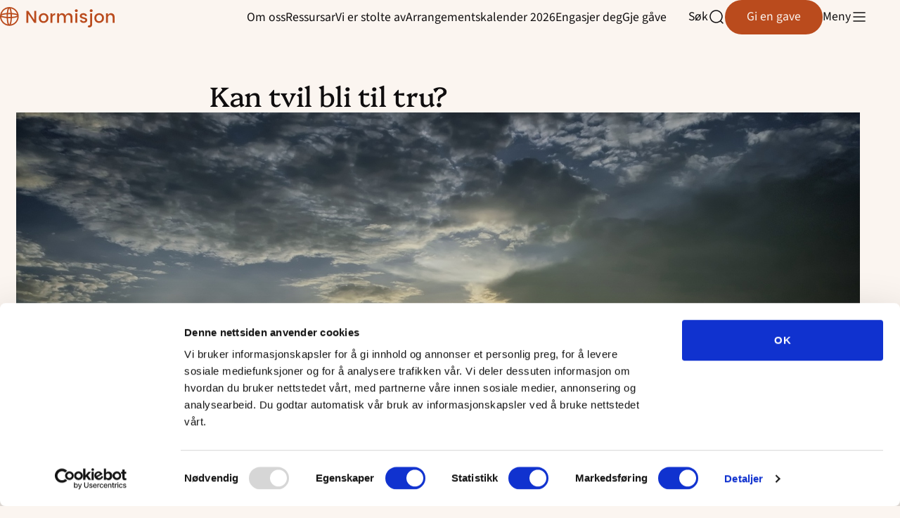

--- FILE ---
content_type: text/html; charset=UTF-8
request_url: https://www.normisjon.no/sof/2019/08/26/kan-tvil-bli-til-tru/
body_size: 23912
content:
	<!DOCTYPE html>
<html lang="nb-NO">
	<head>
		<meta charset="UTF-8" />
		<meta name="viewport" content="width=device-width, initial-scale=1" />
		<meta name='robots' content='index, follow, max-image-preview:large, max-snippet:-1, max-video-preview:-1' />
	<style>img:is([sizes="auto" i], [sizes^="auto," i]) { contain-intrinsic-size: 3000px 1500px }</style>
			<!-- Google Consent Mode -->
		<script data-cookieconsent="ignore">
			window.dataLayer = window.dataLayer || [];
			function gtag() {
				dataLayer.push(arguments);
			}
			gtag("consent", "default", {
				ad_personalization: "denied",
				ad_storage: "denied",
				ad_user_data: "denied",
				analytics_storage: "denied",
				functionality_storage: "denied",
				personalization_storage: "denied",
				security_storage: "granted",
				wait_for_update: 500,
			});
			gtag("set", "ads_data_redaction", true);
			gtag("set", "url_passthrough", false);
		</script>
		<!-- End Google Consent Mode-->
					<!-- Google Tag Manager -->
			<script>
				(function(w,d,s,l,i){w[l]=w[l]||[];w[l].push({'gtm.start':
				new Date().getTime(),event:'gtm.js'});var f=d.getElementsByTagName(s)[0],
				j=d.createElement(s),dl=l!='dataLayer'?'&l='+l:'';j.async=true;j.src=
				'https://www.googletagmanager.com/gtm.js?id='+i+dl;f.parentNode.insertBefore(j,f);
				})(window,document,'script','dataLayer','GTM-W2B33QBJ');
			</script>
			<!-- End Google Tag Manager -->
					<!-- Cookiebot CMP-->
			<script
				id="Cookiebot"
				src="https://consent.cookiebot.com/uc.js"
				data-cbid="0c8e1f64-0228-4e09-be52-e0bd08477ad2"
				data-blockingmode="auto"
				type="text/javascript"
				data-consentmode-defaults="disabled"
				data-culture="nb"			></script>
			<!-- End Cookiebot CMP -->
			
	<!-- This site is optimized with the Yoast SEO plugin v25.9 - https://yoast.com/wordpress/plugins/seo/ -->
	<title>Kan tvil bli til tru? - Region Sogn og Fjordane</title>
	<link rel="canonical" href="https://www.normisjon.no/sof/2019/08/26/kan-tvil-bli-til-tru/" />
	<meta property="og:locale" content="nb_NO" />
	<meta property="og:type" content="article" />
	<meta property="og:title" content="Kan tvil bli til tru? - Region Sogn og Fjordane" />
	<meta property="og:description" content="«Mitt hjarte er roleg, Gud, roleg og trygt», utbraut David midt i trengsler, og heldt fram med lovsong til Gud (Salme 57). Slik kan det vere fint å ha det som kristen, men det er langt frå alltid ein er der. Eller kanskje ein aldri har fått merke Guds fred på djupet. Kanskje hjartet eller [&hellip;]" />
	<meta property="og:url" content="https://www.normisjon.no/sof/2019/08/26/kan-tvil-bli-til-tru/" />
	<meta property="og:site_name" content="Region Sogn og Fjordane" />
	<meta property="article:published_time" content="2019-08-26T15:38:17+00:00" />
	<meta property="article:modified_time" content="2019-12-01T14:33:55+00:00" />
	<meta property="og:image" content="https://www.normisjon.no/content/uploads/sites/19/2018/06/shutterstock_1200.jpg" />
	<meta property="og:image:width" content="1200" />
	<meta property="og:image:height" content="800" />
	<meta property="og:image:type" content="image/jpeg" />
	<meta name="author" content="ingebjorg" />
	<meta name="twitter:card" content="summary_large_image" />
	<meta name="twitter:label1" content="Skrevet av" />
	<meta name="twitter:data1" content="ingebjorg" />
	<meta name="twitter:label2" content="Ansl. lesetid" />
	<meta name="twitter:data2" content="9 minutter" />
	<script type="application/ld+json" class="yoast-schema-graph">{"@context":"https://schema.org","@graph":[{"@type":"WebPage","@id":"https://www.normisjon.no/sof/2019/08/26/kan-tvil-bli-til-tru/","url":"https://www.normisjon.no/sof/2019/08/26/kan-tvil-bli-til-tru/","name":"Kan tvil bli til tru? - Region Sogn og Fjordane","isPartOf":{"@id":"https://www.normisjon.no/sof/#website"},"primaryImageOfPage":{"@id":"https://www.normisjon.no/sof/2019/08/26/kan-tvil-bli-til-tru/#primaryimage"},"image":{"@id":"https://www.normisjon.no/sof/2019/08/26/kan-tvil-bli-til-tru/#primaryimage"},"thumbnailUrl":"https://www.normisjon.no/content/uploads/sites/19/2018/06/shutterstock_1200.jpg","datePublished":"2019-08-26T15:38:17+00:00","dateModified":"2019-12-01T14:33:55+00:00","author":{"@id":"https://www.normisjon.no/sof/#/schema/person/96ad35e9fea3dfb02ed87b301f9afffa"},"breadcrumb":{"@id":"https://www.normisjon.no/sof/2019/08/26/kan-tvil-bli-til-tru/#breadcrumb"},"inLanguage":"nb-NO","potentialAction":[{"@type":"ReadAction","target":["https://www.normisjon.no/sof/2019/08/26/kan-tvil-bli-til-tru/"]}]},{"@type":"ImageObject","inLanguage":"nb-NO","@id":"https://www.normisjon.no/sof/2019/08/26/kan-tvil-bli-til-tru/#primaryimage","url":"https://www.normisjon.no/content/uploads/sites/19/2018/06/shutterstock_1200.jpg","contentUrl":"https://www.normisjon.no/content/uploads/sites/19/2018/06/shutterstock_1200.jpg","width":1200,"height":800,"caption":"Foto: Shutterstock"},{"@type":"BreadcrumbList","@id":"https://www.normisjon.no/sof/2019/08/26/kan-tvil-bli-til-tru/#breadcrumb","itemListElement":[{"@type":"ListItem","position":1,"name":"Home","item":"https://www.normisjon.no/sof/"},{"@type":"ListItem","position":2,"name":"Kan tvil bli til tru?"}]},{"@type":"WebSite","@id":"https://www.normisjon.no/sof/#website","url":"https://www.normisjon.no/sof/","name":"Region Sogn og Fjordane","description":"","potentialAction":[{"@type":"SearchAction","target":{"@type":"EntryPoint","urlTemplate":"https://www.normisjon.no/sof/?s={search_term_string}"},"query-input":{"@type":"PropertyValueSpecification","valueRequired":true,"valueName":"search_term_string"}}],"inLanguage":"nb-NO"},{"@type":"Person","@id":"https://www.normisjon.no/sof/#/schema/person/96ad35e9fea3dfb02ed87b301f9afffa","name":"ingebjorg","image":{"@type":"ImageObject","inLanguage":"nb-NO","@id":"https://www.normisjon.no/sof/#/schema/person/image/","url":"https://secure.gravatar.com/avatar/57ae7e86aedcdd2ec43cee5825e3f3be015a01ab02e64987c5e5f462faa4ec2f?s=96&d=mm&r=g","contentUrl":"https://secure.gravatar.com/avatar/57ae7e86aedcdd2ec43cee5825e3f3be015a01ab02e64987c5e5f462faa4ec2f?s=96&d=mm&r=g","caption":"ingebjorg"},"url":"https://www.normisjon.no/sof/author/ingebjorg/"}]}</script>
	<!-- / Yoast SEO plugin. -->


<link rel='dns-prefetch' href='//www.normisjon.no' />
<link rel='dns-prefetch' href='//assets.fundy.cloud' />
<link rel='dns-prefetch' href='//fonts.googleapis.com' />
<link rel='dns-prefetch' href='//players.brightcove.net' />
<link rel='preconnect' href='https://fundy.cloud' />
<link rel='stylesheet' id='wp-block-library-css' href='https://www.normisjon.no/sof/wp-includes/css/dist/block-library/style.min.css?ver=6.8.3' type='text/css' media='all' />
<style id='t2-featured-content-layout-style-inline-css' type='text/css'>
:where(body){--t2-featured-content-layout-spacing-gap:var(--wp--custom--t-2-featured-content-layout--spacing--gap,1rem);--t2-featured-content-layout-spacing-row-gap:var(--wp--custom--t-2-featured-content-layout--spacing--row-gap,var(--t2-featured-content-layout-spacing-gap));--t2-featured-content-layout-spacing-column-gap:var(--wp--custom--t-2-featured-content-layout--spacing--column-gap,var(--t2-featured-content-layout-spacing-gap));--t2-featured-content-layout-spacing-margin:var(--wp--custom--t-2-featured-content-layout--spacing--margin,1.75em 0)}:where(.t2-featured-content-layout){margin-block:var(--t2-featured-content-layout-spacing-margin)}.t2-featured-content-layout{display:grid;gap:var(--t2-featured-content-layout-spacing-row-gap) var(--t2-featured-content-layout-spacing-column-gap);grid-auto-flow:dense;grid-template-columns:repeat(auto-fill,minmax(calc(50% - var(--t2-featured-content-layout-spacing-column-gap)),1fr))}@media (min-width:782px){.t2-featured-content-layout{grid-template-columns:repeat(auto-fill,minmax(calc(8.33333% - var(--t2-featured-content-layout-spacing-column-gap)),1fr))}}.t2-featured-content-layout.has-background{padding:2rem}.t2-featured-content-layout>*{grid-column:span 2}@media (min-width:782px){.t2-featured-content-layout>*{grid-column:span 4}.t2-featured-content-layout-col-3{grid-column:span 3}.t2-featured-content-layout-col-6{grid-column:span 6}.t2-featured-content-layout-col-8{grid-column:span 8}.t2-featured-content-layout-col-12{grid-column:span 12}}.t2-featured-content-layout-row-2{grid-row:span 2}.t2-featured-content-layout-row-3{grid-row:span 3}.t2-featured-content-layout-row-4{grid-row:span 4}
</style>
<style id='t2-featured-single-post-style-inline-css' type='text/css'>
.t2-featured-content{background:var(--wp--preset--color--background,#fff);color:var(--wp--preset--color--foreground,#000);position:relative}.t2-featured-content a{color:inherit;text-decoration:none;z-index:1}.t2-post-link:is(.t2-featured-content a):before{content:"";display:flex;height:100%;left:0;position:absolute;top:0;width:100%;z-index:0}.t2-featured-content img{max-width:100%;vertical-align:bottom}.t2-featured-content:focus{outline:1px auto highlight;outline:1px auto -webkit-focus-ring-color}
</style>
<style id='t2-accordion-style-inline-css' type='text/css'>
:where(body){--t2-accordion-color-heading:var(--wp--custom--t-2-accordion--color--heading,inherit);--t2-accordion-color-icon:var(--wp--custom--t-2-accordion--color--icon,currentColor);--t2-accordion-typography-heading-font-family:var(--wp--custom--t-2-accordion--typography--heading--font-family,var(--wp--custom--t-2-accordion--typography--heading-font-family,inherit));--t2-accordion-typography-heading-font-size:var(--wp--custom--t-2-accordion--typography--heading--font-size,var(--wp--custom--t-2-accordion--typography--heading-font-size,inherit));--t2-accordion-typography-heading-font-weight:var(--wp--custom--t-2-accordion--typography--heading--font-weight,var(--wp--custom--t-2-accordion--typography--heading-font-weight,700));--t2-accordion-typography-heading-line-height:var(--wp--custom--t-2-accordion--typography--heading--line-height,var(--wp--custom--t-2-accordion--typography--heading-line-height,1.5));--t2-accordion-item-border:var(--wp--custom--t-2-accordion--item--border,var(--wp--custom--t-2-accordion--item-border,thin solid #e0e0e0));--t2-accordion-item-padding:var(--wp--custom--t-2-accordion--item--padding,1rem);--t2-accordion-spacing-margin:var(--wp--custom--t-2-accordion--spacing--margin,1.75em 0);--t2-accordion-spacing-item-gap:var(--wp--custom--t-2-accordion--spacing--item-gap,var(--wp--preset--spacing--50))}:where(.t2-accordion){display:flex;flex-direction:column;gap:var(--t2-accordion-spacing-item-gap);margin-block:var(--t2-accordion-spacing-margin)}.t2-accordion-item{border:var(--t2-accordion-item-border);color:inherit;overflow:hidden}.t2-accordion-item.is-focused{outline:2px auto Highlight;outline:5px auto -webkit-focus-ring-color;outline-offset:1px}.t2-accordion-title{font-family:var(--t2-accordion-typography-heading-font-family);font-size:var(--t2-accordion-typography-heading-font-size);font-weight:var(--t2-accordion-typography-heading-font-weight);line-height:var(--t2-accordion-typography-heading-line-height);margin:0;padding:0}.t2-accordion-trigger{align-items:flex-start;background-color:initial;border:0;border-radius:0;color:var(--t2-accordion-color-heading);cursor:pointer;display:flex;font-family:inherit;font-size:unset;font-weight:inherit;justify-content:space-between;letter-spacing:0;line-height:inherit;margin:0;outline:none;padding:var(--t2-accordion-item-padding);text-align:left;text-decoration:none;text-transform:none;width:100%}.t2-accordion-trigger[aria-expanded=false] .is-closed-icon,.t2-accordion-trigger[aria-expanded=true] .is-open-icon{display:flex}.t2-accordion-trigger *{pointer-events:none}.t2-accordion-icon{align-items:center;display:none;flex-shrink:0;height:1.4em;margin-left:1rem}.t2-accordion-icon svg{color:var(--t2-accordion-color-icon);display:block}.t2-accordion-item__inner-container{margin-top:calc(var(--t2-accordion-item-padding)*-1 + var(--t2-accordion-item-open-gap, var(--t2-accordion-item-padding)));padding:var(--t2-accordion-item-content-padding,0 var(--t2-accordion-item-padding) var(--t2-accordion-item-padding))}.t2-accordion-item__inner-container[hidden]{;display:none}
</style>
<style id='t2-hero-style-inline-css' type='text/css'>
:where(body){--t2-hero-spacing-gap:var(--wp--custom--t-2-hero--spacing--gap,1rem);--t2-hero-spacing-padding:var(--wp--custom--t-2-hero--spacing--padding,1rem);--t2-hero-min-height:var(--wp--custom--t-2-hero--min-height,25rem);--t2-hero-dim:0.5;--t2-hero-background-color:var(--wp--custom--t-2-hero--background-color,#000)}.t2-hero{display:flex;min-height:var(--t2-hero-min-height);position:relative}.t2-hero.t2-hero-has-image{display:grid;gap:var(--t2-hero-spacing-gap);grid-template-columns:1fr}@media (min-width:782px){.t2-hero.t2-hero-has-image{grid-template-columns:1fr 1fr}}.t2-hero.t2-hero-has-image>img{height:100%;object-fit:cover;width:100%}@media (min-width:782px){.t2-hero.t2-hero-has-image>img{grid-column:2}}.t2-hero.t2-hero-has-image .t2-hero__header{grid-column:1;grid-row:2}@media (min-width:782px){.t2-hero.t2-hero-has-image .t2-hero__header{grid-row:1}}.t2-hero.t2-hero-has-fullsize-image{background:var(--t2-hero-background-color);display:flex}.t2-hero.t2-hero-has-fullsize-image>img{height:100%;inset:0;object-fit:cover;position:absolute;width:100%;z-index:0}.t2-hero.t2-hero-has-fullsize-image:before{background-color:inherit;bottom:0;content:"";left:0;opacity:var(--t2-hero-dim);position:absolute;right:0;top:0;z-index:1}.t2-hero.t2-hero-has-fullsize-image .t2-hero__header{padding:var(--t2-hero-spacing-padding)}.t2-hero .t2-hero__header{z-index:1}.t2-hero.t2-hero-image-position-left>img{grid-column:1;grid-row:1}.t2-hero.t2-hero-image-position-left .t2-hero__header{grid-row:2}@media (min-width:782px){.t2-hero.t2-hero-image-position-left .t2-hero__header{grid-column:2;grid-row:1}}.t2-hero.t2-hero-content-position-center-center{align-items:center;justify-content:center}.t2-hero.t2-hero-content-position-center-center .t2-hero__header{align-items:center;display:flex;justify-content:center;text-align:center}.t2-hero.t2-hero-content-position-center-left{align-items:center;justify-content:flex-start}.t2-hero.t2-hero-content-position-center-left .t2-hero__header{align-items:center;display:flex;justify-content:flex-start}.t2-hero.t2-hero-content-position-center-right{align-items:center;justify-content:flex-end}.t2-hero.t2-hero-content-position-center-right .t2-hero__header{align-items:center;display:flex;justify-content:flex-end;text-align:right}.t2-hero.t2-hero-content-position-top-center{align-items:flex-start;justify-content:center}.t2-hero.t2-hero-content-position-top-center .t2-hero__header{align-items:flex-start;display:flex;justify-content:center;text-align:center}.t2-hero.t2-hero-content-position-top-left{align-items:flex-start;justify-content:flex-start}.t2-hero.t2-hero-content-position-top-left .t2-hero__header{align-items:flex-start;display:flex;justify-content:flex-start}.t2-hero.t2-hero-content-position-top-right{align-items:flex-start;justify-content:flex-end}.t2-hero.t2-hero-content-position-top-right .t2-hero__header{align-items:flex-start;display:flex;justify-content:flex-end;text-align:right}.t2-hero.t2-hero-content-position-bottom-center{align-items:flex-end;justify-content:center}.t2-hero.t2-hero-content-position-bottom-center .t2-hero__header{align-items:flex-end;display:flex;justify-content:center;text-align:center}.t2-hero.t2-hero-content-position-bottom-left{align-items:flex-end;justify-content:flex-start}.t2-hero.t2-hero-content-position-bottom-left .t2-hero__header{align-items:flex-end;display:flex;justify-content:flex-start}.t2-hero.t2-hero-content-position-bottom-right{align-items:flex-end;justify-content:flex-end}.t2-hero.t2-hero-content-position-bottom-right .t2-hero__header{align-items:flex-end;display:flex;justify-content:flex-end;text-align:right}
</style>
<style id='t2-byline-style-inline-css' type='text/css'>
:where(body){--t2-byline-color-small-text:var(--wp--custom--t-2-byline--color--small-text,#767676);--t2-byline-avatar-radius:var(--wp--custom--t-2-byline--avatar-radius,50%);--t2-byline-avatar-size:var(--wp--custom--t-2-byline--avatar-size,clamp(3rem,2.359rem + 2.0513vw,4rem));--t2-byline-spacing:var(--wp--custom--t-2-byline--spacing,1rem)}.t2-byline{align-items:center;display:flex;flex-wrap:wrap;gap:var(--t2-byline-spacing);justify-content:space-between}.t2-byline--block>:first-child{flex-basis:100%}.t2-byline__author-role{display:block}.t2-byline__author{align-items:center;display:flex;gap:var(--t2-byline-spacing)}.t2-byline__author small{display:block}.t2-byline__author img{border-radius:var(--t2-byline-avatar-radius);height:var(--t2-byline-avatar-size);width:var(--t2-byline-avatar-size)}.t2-byline__time{line-height:1}.t2-byline__time small{color:var(--t2-byline-color-small-text)}:is(.t2-byline__time small)+small{border-left:1px solid var(--t2-byline-color-small-text);margin-left:var(--t2-byline-spacing);padding-left:var(--t2-byline-spacing)}
</style>
<style id='t2-link-list-style-inline-css' type='text/css'>
:where(body){--t2-link-list-typography-text-font-size:var(--wp--custom--t-2-link-list--typography--text-font-size);--t2-link-list-typography-text-font-weight:var(--wp--custom--t-2-link-list--typography--text-font-weight,700);--t2-link-list-typography-description-font-size:var(--wp--custom--t-2-link-list--typography--description-font-size,0.8125em);--t2-link-list-typography-description-color:var(--wp--custom--t-2-link-list--typography--description-color);--t2-link-list-spacing-item-gap:var(--wp--custom--t-2-link-list--spacing--item-gap,1.75rem);--t2-link-list-spacing-item-auto-min-width:var(--wp--custom--t-2-link-list--size--min-width,15.625rem);--t2-link-list-icon-color:var(--wp--custom--t-2-link-list--icon-color,currentColor)}.t2-link-list{display:grid;gap:var(--t2-link-list-spacing-item-gap);grid-template:1fr/1fr;list-style:none;padding:0}.t2-link-list.has-auto-columns{grid-template-columns:repeat(auto-fit,minmax(var(--t2-link-list-spacing-item-auto-min-width),1fr))}@media (min-width:600px){.t2-link-list.has-2-columns,.t2-link-list.has-3-columns,.t2-link-list.has-4-columns{grid-template-columns:1fr 1fr}}@media (min-width:782px){.t2-link-list.has-3-columns,.t2-link-list.has-4-columns{grid-template-columns:1fr 1fr 1fr}}@media (min-width:1280px){.t2-link-list.has-4-columns{grid-template-columns:1fr 1fr 1fr 1fr}}.t2-link-list-item__link{align-items:flex-start;display:flex;height:100%;text-decoration:none}.t2-link-list-item__content{flex-grow:1}.t2-link-list-item__icon{fill:var(--t2-link-list-icon-color);flex-shrink:0;margin-right:1.5rem}.t2-link-list__icon--right{flex-direction:row-reverse}.t2-link-list__icon--right .t2-link-list-item__icon{margin-left:1.5rem;margin-right:0}:is(.t2-link-list__icon--inline-left,.t2-link-list__icon--inline-right) .t2-link-list-item__icon{display:inline-block;position:relative}:is(.t2-link-list__icon--inline-left,.t2-link-list__icon--inline-right) .t2-link-list-item__icon-box{display:inline-block;height:1em;width:1.12em}:is(.t2-link-list__icon--inline-left,.t2-link-list__icon--inline-right) .t2-icon{height:1.12em;left:0;margin-top:-.56em;position:absolute;top:50%;width:1.12em}.t2-link-list__icon--inline-left .t2-link-list-item__icon{margin-right:.44em}.t2-link-list__icon--inline-right .t2-link-list-item__icon{margin-left:.44em}.t2-link-list__icon--below .t2-link-list-item__icon{display:block;height:var(--t2-link-list-icon-size);position:relative}.t2-link-list__icon--below .t2-link-list-item__icon-box{display:inline-block;height:var(--t2-link-list-icon-size);width:var(--t2-link-list-icon-size)}.t2-link-list__icon--below .t2-icon{height:var(--t2-link-list-icon-size);left:0;position:absolute;top:0;width:var(--t2-link-list-icon-size)}.t2-link-list-item__text{display:block;font-size:var(--t2-link-list-typography-text-font-size);font-weight:var(--t2-link-list-typography-text-font-weight);margin-block:unset}.t2-link-list-item__description{color:var(--t2-link-list-typography-description-color,var(--t2-link-list-description-color,inherit));font-size:var(--t2-link-list-typography-description-font-size)}
</style>
<style id='t2-files-style-inline-css' type='text/css'>
:where(body){--t2-files-spacing-margin:var(--wp--custom--t-2-files--spacing--margin,1.75em 0);--t2-files-spacing-item-gap:var(--wp--custom--t-2-files--spacing--item-gap,var(--wp--preset--spacing--50));--t2-files-item-border:var(--wp--custom--t-2-files--item-border,thin solid #e0e0e0);--t2-files-typography-filename-font-size:var(--wp--custom--t-2-files--typography--filename-font-size,inherit);--t2-files-typography-description-font-size:var(--wp--custom--t-2-files--typography--description-font-size,0.8125em);--t2-files-typography-meta-font-size:var(--wp--custom--t-2-files--typography--meta-font-size,0.8125em)}:where(.t2-files){display:flex;flex-direction:column;gap:var(--t2-files-spacing-item-gap);margin-block:var(--t2-files-spacing-margin)}.t2-file-item__link{align-items:flex-start;border:var(--t2-files-item-border);display:flex;gap:var(--wp--preset--spacing--40);padding:var(--wp--preset--spacing--40);text-decoration:none}.t2-file-item__link--icon-right{flex-direction:row-reverse}.t2-file-item__icon{align-items:center;display:inline-flex}.t2-file-item__info{display:flex;flex-direction:column;flex-grow:1;gap:var(--wp--preset--spacing--20)}.t2-file-item__filename{font-size:var(--t2-files-typography-filename-font-size);overflow:hidden;text-overflow:ellipsis}.t2-file-item__description{font-size:var(--t2-files-typography-description-font-size)}.t2-file-item__meta{font-size:var(--t2-files-typography-meta-font-size)}
</style>
<style id='t2-post-dynamic-part-style-inline-css' type='text/css'>
.t2-post-dynamic-part{display:flex;flex-wrap:wrap}
</style>
<style id='t2-mono-hero-style-inline-css' type='text/css'>
.t2-mono-hero__blocks:where(.is-content-justification-left,.is-content-justification-center,.is-content-justification-right){text-align:var(--t2-hor-align-text)}.t2-mono-hero{padding:4rem}.t2-mono-hero-content{align-items:var(--t2-hor-align-flex);display:flex;flex-direction:column;text-align:var(--t2-hor-align-text)}.t2-mono-hero-content:where(.has-background){background-color:#0008;padding:2rem}.t2-mono-hero-content>:first-child{margin-block-start:0}.t2-mono-hero-content>:last-child{margin-block-end:0}
</style>
<link rel='stylesheet' id='t2-supports-background-media-css' href='https://www.normisjon.no/content/plugins/t2/build/editor/supports/background-media/style.css?ver=333a761e7bc0772e54a5' type='text/css' media='all' />
<link rel='stylesheet' id='t2-supports-extended-layout-style-css' href='https://www.normisjon.no/content/plugins/t2/build/editor/supports/extended-layout/style.css?ver=333a761e7bc0772e54a5' type='text/css' media='all' />
<style id='t2-post-excerpt-style-inline-css' type='text/css'>
.t2-post-excerpt p{margin:0}
</style>
<style id='t2-post-featured-image-style-inline-css' type='text/css'>
.t2-post-featured-image{margin:0 0 1rem}.t2-post-featured-image.has-image-ratio-16-9{aspect-ratio:16/9}.t2-post-featured-image.has-image-ratio-4-3{aspect-ratio:4/3}.t2-post-featured-image.has-image-ratio-1-1{aspect-ratio:1/1}.t2-post-featured-image.has-image-ratio-3-2{aspect-ratio:3/2}.t2-post-featured-image img,.t2-post-featured-image__fallback{height:100%;object-fit:cover;object-position:var(--t2-focal-point,center center);width:100%}.t2-post-featured-image__fallback{align-items:center;background:var(--t2-fallback-background,#96969640);display:flex;font-size:3em;justify-content:center}
</style>
<style id='t2-post-link-style-inline-css' type='text/css'>
.t2-post-link{width:100%}.t2-featured-single-post.has-background .t2-post-link{padding-bottom:1rem}.t2-featured-single-post.has-background .t2-post-link>.wp-block-group:first-child{padding-top:1rem}
</style>
<style id='t2-post-title-style-inline-css' type='text/css'>
.t2-post-title{margin:0}.t2-featured-single-post.has-background .t2-post-title{padding:0 1rem}
</style>
<link rel='stylesheet' id='t2-editor-content-css' href='https://www.normisjon.no/content/plugins/t2/build/editor/content.css?ver=333a761e7bc0772e54a5' type='text/css' media='all' />
<style id='global-styles-inline-css' type='text/css'>
:root{--wp--preset--aspect-ratio--square: 1;--wp--preset--aspect-ratio--4-3: 4/3;--wp--preset--aspect-ratio--3-4: 3/4;--wp--preset--aspect-ratio--3-2: 3/2;--wp--preset--aspect-ratio--2-3: 2/3;--wp--preset--aspect-ratio--16-9: 16/9;--wp--preset--aspect-ratio--9-16: 9/16;--wp--preset--color--black: #000000;--wp--preset--color--cyan-bluish-gray: #abb8c3;--wp--preset--color--white: #ffffff;--wp--preset--color--pale-pink: #f78da7;--wp--preset--color--vivid-red: #cf2e2e;--wp--preset--color--luminous-vivid-orange: #ff6900;--wp--preset--color--luminous-vivid-amber: #fcb900;--wp--preset--color--light-green-cyan: #7bdcb5;--wp--preset--color--vivid-green-cyan: #00d084;--wp--preset--color--pale-cyan-blue: #8ed1fc;--wp--preset--color--vivid-cyan-blue: #0693e3;--wp--preset--color--vivid-purple: #9b51e0;--wp--preset--color--neutral-600: #100E0F;--wp--preset--color--neutral-500: #403E3F;--wp--preset--color--neutral-400: #706E6F;--wp--preset--color--neutral-300: #9F9F9F;--wp--preset--color--neutral-200: #CFCFCF;--wp--preset--color--neutral-100: #FFFFFF;--wp--preset--color--brand-600: #6A2824;--wp--preset--color--brand-500: #BA4B1D;--wp--preset--color--brand-400: #EC6D39;--wp--preset--color--brand-300: #F0B8F8;--wp--preset--color--brand-200: #F7EAE0;--wp--preset--color--brand-100: #FBF5F0;--wp--preset--color--sub-brand-400: #294E39;--wp--preset--color--sub-brand-300: #DDF182;--wp--preset--color--sub-brand-200: #183379;--wp--preset--color--sub-brand-100: #C6CEF5;--wp--preset--gradient--vivid-cyan-blue-to-vivid-purple: linear-gradient(135deg,rgba(6,147,227,1) 0%,rgb(155,81,224) 100%);--wp--preset--gradient--light-green-cyan-to-vivid-green-cyan: linear-gradient(135deg,rgb(122,220,180) 0%,rgb(0,208,130) 100%);--wp--preset--gradient--luminous-vivid-amber-to-luminous-vivid-orange: linear-gradient(135deg,rgba(252,185,0,1) 0%,rgba(255,105,0,1) 100%);--wp--preset--gradient--luminous-vivid-orange-to-vivid-red: linear-gradient(135deg,rgba(255,105,0,1) 0%,rgb(207,46,46) 100%);--wp--preset--gradient--very-light-gray-to-cyan-bluish-gray: linear-gradient(135deg,rgb(238,238,238) 0%,rgb(169,184,195) 100%);--wp--preset--gradient--cool-to-warm-spectrum: linear-gradient(135deg,rgb(74,234,220) 0%,rgb(151,120,209) 20%,rgb(207,42,186) 40%,rgb(238,44,130) 60%,rgb(251,105,98) 80%,rgb(254,248,76) 100%);--wp--preset--gradient--blush-light-purple: linear-gradient(135deg,rgb(255,206,236) 0%,rgb(152,150,240) 100%);--wp--preset--gradient--blush-bordeaux: linear-gradient(135deg,rgb(254,205,165) 0%,rgb(254,45,45) 50%,rgb(107,0,62) 100%);--wp--preset--gradient--luminous-dusk: linear-gradient(135deg,rgb(255,203,112) 0%,rgb(199,81,192) 50%,rgb(65,88,208) 100%);--wp--preset--gradient--pale-ocean: linear-gradient(135deg,rgb(255,245,203) 0%,rgb(182,227,212) 50%,rgb(51,167,181) 100%);--wp--preset--gradient--electric-grass: linear-gradient(135deg,rgb(202,248,128) 0%,rgb(113,206,126) 100%);--wp--preset--gradient--midnight: linear-gradient(135deg,rgb(2,3,129) 0%,rgb(40,116,252) 100%);--wp--preset--font-size--small: 13px;--wp--preset--font-size--medium: 20px;--wp--preset--font-size--large: 36px;--wp--preset--font-size--x-large: 42px;--wp--preset--font-size--heading-1: clamp(2.625rem, 2.1205rem + 1.5766vw, 3.5rem);--wp--preset--font-size--heading-2: clamp(1.75rem, 1.6059rem + 0.4505vw, 2rem);--wp--preset--font-size--heading-3: clamp(1.5rem, 1.3559rem + 0.4505vw, 1.75rem);--wp--preset--font-size--heading-4: clamp(1.125rem, 1.0529rem + 0.2252vw, 1.25rem);--wp--preset--font-size--text-lg: clamp(1.25rem, 1.1059rem + 0.4505vw, 1.5rem);--wp--preset--font-size--text-md: clamp(1.125rem, 1.0529rem + 0.2252vw, 1.25rem);--wp--preset--font-size--text-sm: clamp(1rem, 0.9279rem + 0.2252vw, 1.125rem);--wp--preset--font-size--text-xs: 1rem;--wp--preset--font-size--text-xxs: 0.875rem;--wp--preset--font-family--body: "Source Sans 3", sans-serif;--wp--preset--font-family--heading: Platypi, sans-serif;--wp--preset--spacing--20: clamp(0.75rem, 0.6059rem + 0.4505vw, 1rem);--wp--preset--spacing--30: clamp(1rem, 0.7117rem + 0.9009vw, 1.5rem);--wp--preset--spacing--40: clamp(1.5rem, 1.2117rem + 0.9009vw, 2rem);--wp--preset--spacing--50: clamp(2rem, 1.4234rem + 1.8018vw, 3rem);--wp--preset--spacing--60: clamp(2rem, 1.1351rem + 2.7027vw, 3.5rem);--wp--preset--spacing--70: clamp(3rem, 2.4234rem + 1.8018vw, 4rem);--wp--preset--spacing--80: clamp(3.5rem, 1.1937rem + 7.2072vw, 7.5rem);--wp--preset--spacing--5: 0.5rem;--wp--preset--spacing--10: clamp(0.5rem, 0.3559rem + 0.4505vw, 0.75rem);--wp--preset--shadow--natural: 6px 6px 9px rgba(0, 0, 0, 0.2);--wp--preset--shadow--deep: 12px 12px 50px rgba(0, 0, 0, 0.4);--wp--preset--shadow--sharp: 6px 6px 0px rgba(0, 0, 0, 0.2);--wp--preset--shadow--outlined: 6px 6px 0px -3px rgba(255, 255, 255, 1), 6px 6px rgba(0, 0, 0, 1);--wp--preset--shadow--crisp: 6px 6px 0px rgba(0, 0, 0, 1);--wp--custom--border-radius--x: 6.25rem;--wp--custom--border-radius--l: clamp(1.25rem, 0.3vw, 1.5rem);--wp--custom--border-radius--m: clamp(0.75rem, 0.4vw, 1rem);--wp--custom--border-radius--s: 0.5rem;--wp--custom--font-weight--regular: 400;--wp--custom--font-weight--medium: 500;--wp--custom--font-weight--semibold: 600;--wp--custom--font-weight--bold: 700;--wp--custom--line-height--1: 1;--wp--custom--line-height--125: 1.25;--wp--custom--line-height--14: 1.4;--wp--custom--line-height--15: 1.5;--wp--custom--line-height--16: 1.6;--wp--custom--t-2-featured-content-layout--spacing--row-gap: var(--wp--preset--spacing--60);--wp--custom--t-2-featured-content-layout--spacing--column-gap: var(--wp--preset--spacing--40);}.wp-block-media-text{--wp--preset--color--brand-200: #F7EAE0;--wp--preset--color--brand-600: #6A2824;--wp--preset--color--sub-brand-400: #294E39;--wp--preset--color--sub-brand-200: #183379;}.wp-block-t2-mono-hero{--wp--custom--t-2-layout--default--max-block-width: full;--wp--custom--t-2-layout--default--max-container-width: md;--wp--custom--t-2-layout--default--min-container-height: hg;--wp--custom--t-2-layout--default--max-content-width: sm;--wp--custom--t-2-layout--max-block-width--full: full-width;--wp--custom--t-2-layout--box-sizing: 0;--wp--custom--t-2-layout--max-container-width--md: wide-width;--wp--custom--t-2-layout--hor-content-align: left;--wp--custom--t-2-layout--ver-content-align: center;--wp--custom--t-2-layout--hor-mobile-align: 0;}:root { --wp--style--global--content-size: 42.75rem;--wp--style--global--wide-size: 87.5rem; }:where(body) { margin: 0; }.wp-site-blocks { padding-top: var(--wp--style--root--padding-top); padding-bottom: var(--wp--style--root--padding-bottom); }.has-global-padding { padding-right: var(--wp--style--root--padding-right); padding-left: var(--wp--style--root--padding-left); }.has-global-padding > .alignfull { margin-right: calc(var(--wp--style--root--padding-right) * -1); margin-left: calc(var(--wp--style--root--padding-left) * -1); }.has-global-padding :where(:not(.alignfull.is-layout-flow) > .has-global-padding:not(.wp-block-block, .alignfull)) { padding-right: 0; padding-left: 0; }.has-global-padding :where(:not(.alignfull.is-layout-flow) > .has-global-padding:not(.wp-block-block, .alignfull)) > .alignfull { margin-left: 0; margin-right: 0; }.wp-site-blocks > .alignleft { float: left; margin-right: 2em; }.wp-site-blocks > .alignright { float: right; margin-left: 2em; }.wp-site-blocks > .aligncenter { justify-content: center; margin-left: auto; margin-right: auto; }:where(.wp-site-blocks) > * { margin-block-start: var(--wp--preset--spacing--80); margin-block-end: 0; }:where(.wp-site-blocks) > :first-child { margin-block-start: 0; }:where(.wp-site-blocks) > :last-child { margin-block-end: 0; }:root { --wp--style--block-gap: var(--wp--preset--spacing--80); }:root :where(.is-layout-flow) > :first-child{margin-block-start: 0;}:root :where(.is-layout-flow) > :last-child{margin-block-end: 0;}:root :where(.is-layout-flow) > *{margin-block-start: var(--wp--preset--spacing--80);margin-block-end: 0;}:root :where(.is-layout-constrained) > :first-child{margin-block-start: 0;}:root :where(.is-layout-constrained) > :last-child{margin-block-end: 0;}:root :where(.is-layout-constrained) > *{margin-block-start: var(--wp--preset--spacing--80);margin-block-end: 0;}:root :where(.is-layout-flex){gap: var(--wp--preset--spacing--80);}:root :where(.is-layout-grid){gap: var(--wp--preset--spacing--80);}.is-layout-flow > .alignleft{float: left;margin-inline-start: 0;margin-inline-end: 2em;}.is-layout-flow > .alignright{float: right;margin-inline-start: 2em;margin-inline-end: 0;}.is-layout-flow > .aligncenter{margin-left: auto !important;margin-right: auto !important;}.is-layout-constrained > .alignleft{float: left;margin-inline-start: 0;margin-inline-end: 2em;}.is-layout-constrained > .alignright{float: right;margin-inline-start: 2em;margin-inline-end: 0;}.is-layout-constrained > .aligncenter{margin-left: auto !important;margin-right: auto !important;}.is-layout-constrained > :where(:not(.alignleft):not(.alignright):not(.alignfull)){max-width: var(--wp--style--global--content-size);margin-left: auto !important;margin-right: auto !important;}.is-layout-constrained > .alignwide{max-width: var(--wp--style--global--wide-size);}body .is-layout-flex{display: flex;}.is-layout-flex{flex-wrap: wrap;align-items: center;}.is-layout-flex > :is(*, div){margin: 0;}body .is-layout-grid{display: grid;}.is-layout-grid > :is(*, div){margin: 0;}body{background-color: var(--wp--preset--color--brand-100);color: var(--wp--preset--color--neutral-600);font-family: var(--wp--preset--font-family--body);font-size: var(--wp--preset--font-size--text-md);line-height: var(--wp--custom--line-height--15);--wp--style--root--padding-top: 0px;--wp--style--root--padding-right: var(--wp--preset--spacing--30);--wp--style--root--padding-bottom: 0px;--wp--style--root--padding-left: var(--wp--preset--spacing--30);}a:where(:not(.wp-element-button)){color: var(--wp--preset--color--brand-500);text-decoration: underline;}:root :where(a:where(:not(.wp-element-button)):visited){color: var(--wp--preset--color--neutral-500);}:root :where(a:where(:not(.wp-element-button)):hover){color: var(--wp--preset--color--brand-600);}h1, h2, h3, h4, h5, h6{font-family: var(--wp--preset--font-family--heading);font-weight: var(--wp--custom--font-weight--regular);letter-spacing: -0.01em;line-height: var(--wp--custom--line-height--125);}h1{font-size: var(--wp--preset--font-size--heading-1);}h2{font-size: var(--wp--preset--font-size--heading-2);}h3{font-size: var(--wp--preset--font-size--heading-3);}h4{font-size: var(--wp--preset--font-size--heading-4);}h5{font-size: var(--wp--preset--font-size--text-lg);}h6{font-size: var(--wp--preset--font-size--text-md);}:root :where(.wp-element-button, .wp-block-button__link){background-color: #32373c;border-width: 0;color: #fff;font-family: inherit;font-size: inherit;line-height: inherit;padding: calc(0.667em + 2px) calc(1.333em + 2px);text-decoration: none;}.has-black-color{color: var(--wp--preset--color--black) !important;}.has-cyan-bluish-gray-color{color: var(--wp--preset--color--cyan-bluish-gray) !important;}.has-white-color{color: var(--wp--preset--color--white) !important;}.has-pale-pink-color{color: var(--wp--preset--color--pale-pink) !important;}.has-vivid-red-color{color: var(--wp--preset--color--vivid-red) !important;}.has-luminous-vivid-orange-color{color: var(--wp--preset--color--luminous-vivid-orange) !important;}.has-luminous-vivid-amber-color{color: var(--wp--preset--color--luminous-vivid-amber) !important;}.has-light-green-cyan-color{color: var(--wp--preset--color--light-green-cyan) !important;}.has-vivid-green-cyan-color{color: var(--wp--preset--color--vivid-green-cyan) !important;}.has-pale-cyan-blue-color{color: var(--wp--preset--color--pale-cyan-blue) !important;}.has-vivid-cyan-blue-color{color: var(--wp--preset--color--vivid-cyan-blue) !important;}.has-vivid-purple-color{color: var(--wp--preset--color--vivid-purple) !important;}.has-neutral-600-color{color: var(--wp--preset--color--neutral-600) !important;}.has-neutral-500-color{color: var(--wp--preset--color--neutral-500) !important;}.has-neutral-400-color{color: var(--wp--preset--color--neutral-400) !important;}.has-neutral-300-color{color: var(--wp--preset--color--neutral-300) !important;}.has-neutral-200-color{color: var(--wp--preset--color--neutral-200) !important;}.has-neutral-100-color{color: var(--wp--preset--color--neutral-100) !important;}.has-brand-600-color{color: var(--wp--preset--color--brand-600) !important;}.has-brand-500-color{color: var(--wp--preset--color--brand-500) !important;}.has-brand-400-color{color: var(--wp--preset--color--brand-400) !important;}.has-brand-300-color{color: var(--wp--preset--color--brand-300) !important;}.has-brand-200-color{color: var(--wp--preset--color--brand-200) !important;}.has-brand-100-color{color: var(--wp--preset--color--brand-100) !important;}.has-sub-brand-400-color{color: var(--wp--preset--color--sub-brand-400) !important;}.has-sub-brand-300-color{color: var(--wp--preset--color--sub-brand-300) !important;}.has-sub-brand-200-color{color: var(--wp--preset--color--sub-brand-200) !important;}.has-sub-brand-100-color{color: var(--wp--preset--color--sub-brand-100) !important;}.has-black-background-color{background-color: var(--wp--preset--color--black) !important;}.has-cyan-bluish-gray-background-color{background-color: var(--wp--preset--color--cyan-bluish-gray) !important;}.has-white-background-color{background-color: var(--wp--preset--color--white) !important;}.has-pale-pink-background-color{background-color: var(--wp--preset--color--pale-pink) !important;}.has-vivid-red-background-color{background-color: var(--wp--preset--color--vivid-red) !important;}.has-luminous-vivid-orange-background-color{background-color: var(--wp--preset--color--luminous-vivid-orange) !important;}.has-luminous-vivid-amber-background-color{background-color: var(--wp--preset--color--luminous-vivid-amber) !important;}.has-light-green-cyan-background-color{background-color: var(--wp--preset--color--light-green-cyan) !important;}.has-vivid-green-cyan-background-color{background-color: var(--wp--preset--color--vivid-green-cyan) !important;}.has-pale-cyan-blue-background-color{background-color: var(--wp--preset--color--pale-cyan-blue) !important;}.has-vivid-cyan-blue-background-color{background-color: var(--wp--preset--color--vivid-cyan-blue) !important;}.has-vivid-purple-background-color{background-color: var(--wp--preset--color--vivid-purple) !important;}.has-neutral-600-background-color{background-color: var(--wp--preset--color--neutral-600) !important;}.has-neutral-500-background-color{background-color: var(--wp--preset--color--neutral-500) !important;}.has-neutral-400-background-color{background-color: var(--wp--preset--color--neutral-400) !important;}.has-neutral-300-background-color{background-color: var(--wp--preset--color--neutral-300) !important;}.has-neutral-200-background-color{background-color: var(--wp--preset--color--neutral-200) !important;}.has-neutral-100-background-color{background-color: var(--wp--preset--color--neutral-100) !important;}.has-brand-600-background-color{background-color: var(--wp--preset--color--brand-600) !important;}.has-brand-500-background-color{background-color: var(--wp--preset--color--brand-500) !important;}.has-brand-400-background-color{background-color: var(--wp--preset--color--brand-400) !important;}.has-brand-300-background-color{background-color: var(--wp--preset--color--brand-300) !important;}.has-brand-200-background-color{background-color: var(--wp--preset--color--brand-200) !important;}.has-brand-100-background-color{background-color: var(--wp--preset--color--brand-100) !important;}.has-sub-brand-400-background-color{background-color: var(--wp--preset--color--sub-brand-400) !important;}.has-sub-brand-300-background-color{background-color: var(--wp--preset--color--sub-brand-300) !important;}.has-sub-brand-200-background-color{background-color: var(--wp--preset--color--sub-brand-200) !important;}.has-sub-brand-100-background-color{background-color: var(--wp--preset--color--sub-brand-100) !important;}.has-black-border-color{border-color: var(--wp--preset--color--black) !important;}.has-cyan-bluish-gray-border-color{border-color: var(--wp--preset--color--cyan-bluish-gray) !important;}.has-white-border-color{border-color: var(--wp--preset--color--white) !important;}.has-pale-pink-border-color{border-color: var(--wp--preset--color--pale-pink) !important;}.has-vivid-red-border-color{border-color: var(--wp--preset--color--vivid-red) !important;}.has-luminous-vivid-orange-border-color{border-color: var(--wp--preset--color--luminous-vivid-orange) !important;}.has-luminous-vivid-amber-border-color{border-color: var(--wp--preset--color--luminous-vivid-amber) !important;}.has-light-green-cyan-border-color{border-color: var(--wp--preset--color--light-green-cyan) !important;}.has-vivid-green-cyan-border-color{border-color: var(--wp--preset--color--vivid-green-cyan) !important;}.has-pale-cyan-blue-border-color{border-color: var(--wp--preset--color--pale-cyan-blue) !important;}.has-vivid-cyan-blue-border-color{border-color: var(--wp--preset--color--vivid-cyan-blue) !important;}.has-vivid-purple-border-color{border-color: var(--wp--preset--color--vivid-purple) !important;}.has-neutral-600-border-color{border-color: var(--wp--preset--color--neutral-600) !important;}.has-neutral-500-border-color{border-color: var(--wp--preset--color--neutral-500) !important;}.has-neutral-400-border-color{border-color: var(--wp--preset--color--neutral-400) !important;}.has-neutral-300-border-color{border-color: var(--wp--preset--color--neutral-300) !important;}.has-neutral-200-border-color{border-color: var(--wp--preset--color--neutral-200) !important;}.has-neutral-100-border-color{border-color: var(--wp--preset--color--neutral-100) !important;}.has-brand-600-border-color{border-color: var(--wp--preset--color--brand-600) !important;}.has-brand-500-border-color{border-color: var(--wp--preset--color--brand-500) !important;}.has-brand-400-border-color{border-color: var(--wp--preset--color--brand-400) !important;}.has-brand-300-border-color{border-color: var(--wp--preset--color--brand-300) !important;}.has-brand-200-border-color{border-color: var(--wp--preset--color--brand-200) !important;}.has-brand-100-border-color{border-color: var(--wp--preset--color--brand-100) !important;}.has-sub-brand-400-border-color{border-color: var(--wp--preset--color--sub-brand-400) !important;}.has-sub-brand-300-border-color{border-color: var(--wp--preset--color--sub-brand-300) !important;}.has-sub-brand-200-border-color{border-color: var(--wp--preset--color--sub-brand-200) !important;}.has-sub-brand-100-border-color{border-color: var(--wp--preset--color--sub-brand-100) !important;}.has-vivid-cyan-blue-to-vivid-purple-gradient-background{background: var(--wp--preset--gradient--vivid-cyan-blue-to-vivid-purple) !important;}.has-light-green-cyan-to-vivid-green-cyan-gradient-background{background: var(--wp--preset--gradient--light-green-cyan-to-vivid-green-cyan) !important;}.has-luminous-vivid-amber-to-luminous-vivid-orange-gradient-background{background: var(--wp--preset--gradient--luminous-vivid-amber-to-luminous-vivid-orange) !important;}.has-luminous-vivid-orange-to-vivid-red-gradient-background{background: var(--wp--preset--gradient--luminous-vivid-orange-to-vivid-red) !important;}.has-very-light-gray-to-cyan-bluish-gray-gradient-background{background: var(--wp--preset--gradient--very-light-gray-to-cyan-bluish-gray) !important;}.has-cool-to-warm-spectrum-gradient-background{background: var(--wp--preset--gradient--cool-to-warm-spectrum) !important;}.has-blush-light-purple-gradient-background{background: var(--wp--preset--gradient--blush-light-purple) !important;}.has-blush-bordeaux-gradient-background{background: var(--wp--preset--gradient--blush-bordeaux) !important;}.has-luminous-dusk-gradient-background{background: var(--wp--preset--gradient--luminous-dusk) !important;}.has-pale-ocean-gradient-background{background: var(--wp--preset--gradient--pale-ocean) !important;}.has-electric-grass-gradient-background{background: var(--wp--preset--gradient--electric-grass) !important;}.has-midnight-gradient-background{background: var(--wp--preset--gradient--midnight) !important;}.has-small-font-size{font-size: var(--wp--preset--font-size--small) !important;}.has-medium-font-size{font-size: var(--wp--preset--font-size--medium) !important;}.has-large-font-size{font-size: var(--wp--preset--font-size--large) !important;}.has-x-large-font-size{font-size: var(--wp--preset--font-size--x-large) !important;}.has-heading-1-font-size{font-size: var(--wp--preset--font-size--heading-1) !important;}.has-heading-2-font-size{font-size: var(--wp--preset--font-size--heading-2) !important;}.has-heading-3-font-size{font-size: var(--wp--preset--font-size--heading-3) !important;}.has-heading-4-font-size{font-size: var(--wp--preset--font-size--heading-4) !important;}.has-text-lg-font-size{font-size: var(--wp--preset--font-size--text-lg) !important;}.has-text-md-font-size{font-size: var(--wp--preset--font-size--text-md) !important;}.has-text-sm-font-size{font-size: var(--wp--preset--font-size--text-sm) !important;}.has-text-xs-font-size{font-size: var(--wp--preset--font-size--text-xs) !important;}.has-text-xxs-font-size{font-size: var(--wp--preset--font-size--text-xxs) !important;}.has-body-font-family{font-family: var(--wp--preset--font-family--body) !important;}.has-heading-font-family{font-family: var(--wp--preset--font-family--heading) !important;}.wp-block-media-text.has-brand-200-color{color: var(--wp--preset--color--brand-200) !important;}.wp-block-media-text.has-brand-600-color{color: var(--wp--preset--color--brand-600) !important;}.wp-block-media-text.has-sub-brand-400-color{color: var(--wp--preset--color--sub-brand-400) !important;}.wp-block-media-text.has-sub-brand-200-color{color: var(--wp--preset--color--sub-brand-200) !important;}.wp-block-media-text.has-brand-200-background-color{background-color: var(--wp--preset--color--brand-200) !important;}.wp-block-media-text.has-brand-600-background-color{background-color: var(--wp--preset--color--brand-600) !important;}.wp-block-media-text.has-sub-brand-400-background-color{background-color: var(--wp--preset--color--sub-brand-400) !important;}.wp-block-media-text.has-sub-brand-200-background-color{background-color: var(--wp--preset--color--sub-brand-200) !important;}.wp-block-media-text.has-brand-200-border-color{border-color: var(--wp--preset--color--brand-200) !important;}.wp-block-media-text.has-brand-600-border-color{border-color: var(--wp--preset--color--brand-600) !important;}.wp-block-media-text.has-sub-brand-400-border-color{border-color: var(--wp--preset--color--sub-brand-400) !important;}.wp-block-media-text.has-sub-brand-200-border-color{border-color: var(--wp--preset--color--sub-brand-200) !important;}
:root :where(.wp-block-pullquote){font-size: 1.5em;line-height: 1.6;}
:root :where(.wp-block-list){margin-top: var(--wp--preset--spacing--20);margin-bottom: var(--wp--preset--spacing--20);}
:root :where(.wp-block-file){margin-top: var(--wp--preset--spacing--30);margin-bottom: var(--wp--preset--spacing--30);}
:root :where(.wp-block-social-links){margin-top: var(--wp--preset--spacing--30);margin-bottom: var(--wp--preset--spacing--30);}
:root :where(.wp-block-image){margin-top: var(--wp--preset--spacing--30);margin-bottom: var(--wp--preset--spacing--30);}
:root :where(.wp-block-separator){margin-top: var(--wp--preset--spacing--80);margin-bottom: var(--wp--preset--spacing--80);}
:root :where(p){margin-top: var(--wp--preset--spacing--20);margin-bottom: var(--wp--preset--spacing--20);}
:root :where(.t2-accordion){margin-top: var(--wp--preset--spacing--60);margin-bottom: var(--wp--preset--spacing--60);}
:root :where(.wp-block-t2-byline){margin-top: var(--wp--preset--spacing--60);margin-bottom: var(--wp--preset--spacing--60);}
:root :where(.wp-block-t2-mono-hero){padding-top: var(--wp--preset--spacing--70);padding-right: var(--wp--preset--spacing--30);padding-bottom: var(--wp--preset--spacing--70);padding-left: var(--wp--preset--spacing--30);}
</style>
<link rel='stylesheet' id='fundy-form-style-css' href='https://assets.fundy.cloud/fundy-forms.latest.css' type='text/css' media='all' />
<link rel='stylesheet' id='hogan-core-css' href='https://www.normisjon.no/content/plugins/hogan-core/assets/css/hogan-core.css?ver=1.4.3' type='text/css' media='all' />
<style id='hogan-core-inline-css' type='text/css'>
.hogan-module-inner { max-width: 1360px; }
</style>
<link rel='stylesheet' id='hogan-grid-css' href='https://www.normisjon.no/content/plugins/hogan-grid/assets/hogan-grid.css?ver=1.2.1' type='text/css' media='all' />
<link rel='stylesheet' id='normisjon-global-main-css' href='https://www.normisjon.no/content/themes/normisjon-global/build/main.css?ver=1768812704' type='text/css' media='all' />
<link rel='stylesheet' id='normisjon-google-fonts-css' href='https://fonts.googleapis.com/css2?family=Playfair+Display:wght@400;600&#038;family=Source+Sans+Pro:wght@400;600;700&#038;display=swap' type='text/css' media='all' />
<link rel='stylesheet' id='normisjon-main-css' href='https://www.normisjon.no/content/themes/normisjon-gutenberg/build/main.css?ver=1768812703' type='text/css' media='all' />
<link rel='stylesheet' id='brightcove-pip-css-css' href='https://players.brightcove.net/videojs-pip/1/videojs-pip.css?ver=2.8.8' type='text/css' media='all' />
<link rel='stylesheet' id='brightcove-playlist-css' href='https://www.normisjon.no/content/plugins/brightcove-video-connect/assets/css/brightcove_playlist.min.css?ver=2.8.8' type='text/css' media='all' />
<script type="text/javascript" src="https://www.normisjon.no/sof/wp-includes/js/dist/vendor/react.min.js?ver=18.3.1.1" id="react-js"></script>
<script type="text/javascript" src="https://www.normisjon.no/sof/wp-includes/js/dist/vendor/react-dom.min.js?ver=18.3.1.1" id="react-dom-js"></script>
<script type="text/javascript" src="https://www.normisjon.no/sof/wp-includes/js/dist/dom-ready.min.js?ver=f77871ff7694fffea381" id="wp-dom-ready-js"></script>
<script type="text/javascript" src="https://www.normisjon.no/sof/wp-includes/js/dist/escape-html.min.js?ver=6561a406d2d232a6fbd2" id="wp-escape-html-js"></script>
<script type="text/javascript" src="https://www.normisjon.no/sof/wp-includes/js/dist/element.min.js?ver=a4eeeadd23c0d7ab1d2d" id="wp-element-js"></script>
<script type="text/javascript" src="https://www.normisjon.no/sof/wp-includes/js/dist/hooks.min.js?ver=4d63a3d491d11ffd8ac6" id="wp-hooks-js"></script>
<script type="text/javascript" src="https://www.normisjon.no/sof/wp-includes/js/dist/i18n.min.js?ver=5e580eb46a90c2b997e6" id="wp-i18n-js"></script>
<script type="text/javascript" id="wp-i18n-js-after">
/* <![CDATA[ */
wp.i18n.setLocaleData( { 'text direction\u0004ltr': [ 'ltr' ] } );
/* ]]> */
</script>
<script type="text/javascript" id="fundy-donation-receipt-script-js-extra">
/* <![CDATA[ */
var fundySettings = {"baseURL":"https:\/\/fundy.cloud\/core"};
/* ]]> */
</script>
<script type="text/javascript" id="fundy-donation-receipt-script-js-translations">
/* <![CDATA[ */
( function( domain, translations ) {
	var localeData = translations.locale_data[ domain ] || translations.locale_data.messages;
	localeData[""].domain = domain;
	wp.i18n.setLocaleData( localeData, domain );
} )( "fundy", {"translation-revision-date":"2025-05-20 16:36+0100","generator":"WP-CLI\/2.13.0-alpha","source":"build\/blocks\/donation-receipt\/frontend.js","domain":"messages","locale_data":{"messages":{"":{"domain":"messages","lang":"nb_NO","plural-forms":"nplurals=2; plural=(n != 1);"},"Name":["Navn"],"Date":["Dato"],"Total amount":["Total donasjon"],"Unfortunately, we were unable to load the details for the donation at this moment; the link may have expired.":["Detaljene for donasjonen fikk vi dessverre ikke lastet inn akkurat n\u00e5, mulig lenken har g\u00e5tt ut p\u00e5 tid."],"Company name":["Giver"],"Contact person":["Kontaktperson"],"Invoice":["Faktura"],"Download invoice":["Last ned faktura"]}}} );
/* ]]> */
</script>
<script type="text/javascript" src="https://www.normisjon.no/content/plugins/fundy-extension-wp/build/blocks/donation-receipt/frontend.js?ver=0efad7bda6ca8da8d567" id="fundy-donation-receipt-script-js"></script>
<link rel="https://api.w.org/" href="https://www.normisjon.no/sof/wp-json/" /><link rel="alternate" title="JSON" type="application/json" href="https://www.normisjon.no/sof/wp-json/wp/v2/posts/1143" />
<link rel='shortlink' href='https://www.normisjon.no/sof/?p=1143' />
<link rel="alternate" title="oEmbed (JSON)" type="application/json+oembed" href="https://www.normisjon.no/sof/wp-json/oembed/1.0/embed?url=https%3A%2F%2Fwww.normisjon.no%2Fsof%2F2019%2F08%2F26%2Fkan-tvil-bli-til-tru%2F" />
<link rel="alternate" title="oEmbed (XML)" type="text/xml+oembed" href="https://www.normisjon.no/sof/wp-json/oembed/1.0/embed?url=https%3A%2F%2Fwww.normisjon.no%2Fsof%2F2019%2F08%2F26%2Fkan-tvil-bli-til-tru%2F&#038;format=xml" />
		<!--Customizer CSS-->
		<style type="text/css">
					</style>
		<!--/Customizer CSS-->
		<style class='wp-fonts-local' type='text/css'>
@font-face{font-family:"Source Sans 3";font-style:normal;font-weight:400;font-display:swap;src:url('https://www.normisjon.no/content/themes/normisjon-gutenberg/assets/fonts/source-sans-3/source-sans-3-regular.woff2') format('woff2');}
@font-face{font-family:"Source Sans 3";font-style:normal;font-weight:600;font-display:swap;src:url('https://www.normisjon.no/content/themes/normisjon-gutenberg/assets/fonts/source-sans-3/source-sans-3-600.woff2') format('woff2');}
@font-face{font-family:"Source Sans 3";font-style:normal;font-weight:700;font-display:swap;src:url('https://www.normisjon.no/content/themes/normisjon-gutenberg/assets/fonts/source-sans-3/source-sans-3-700.woff2') format('woff2');}
@font-face{font-family:Platypi;font-style:normal;font-weight:400;font-display:swap;src:url('https://www.normisjon.no/content/themes/normisjon-gutenberg/assets/fonts/platypi/platypi-regular.woff2') format('woff2');}
</style>
<link rel="icon" href="https://www.normisjon.no/content/uploads/sites/19/2026/01/Vector-1-150x150.png" sizes="32x32" />
<link rel="icon" href="https://www.normisjon.no/content/uploads/sites/19/2026/01/Vector-1-300x300.png" sizes="192x192" />
<link rel="apple-touch-icon" href="https://www.normisjon.no/content/uploads/sites/19/2026/01/Vector-1-300x300.png" />
<meta name="msapplication-TileImage" content="https://www.normisjon.no/content/uploads/sites/19/2026/01/Vector-1-300x300.png" />
	</head>
<body class="wp-singular post-template-default single single-post postid-1143 single-format-standard wp-embed-responsive wp-theme-normisjon-global wp-child-theme-normisjon-gutenberg">
<div class="site">
<a class="skip-link screen-reader-text" href="#content">
	Hopp til innhold</a>
<header id="masthead" class="site-header site-header-normansjon">
	<div class="site-header-inner">
		<div class="site-branding">
			<p class="site-title"><a href="https://www.normisjon.no/sof/" rel="home"><span class="screen-reader-text">Region Sogn og Fjordane</span><svg width="163" height="29" viewBox="0 0 163 29" fill="none" xmlns="http://www.w3.org/2000/svg">
	<path
		d="M13.3155 0C13.2903 0 13.2652 0.00157024 13.2393 0.00157024C13.233 0.00157024 13.2267 0 13.2204 0C13.2102 0 13.2 0.00314048 13.1898 0.00314048C5.90559 0.071446 0 6.04072 0 13.3722C0 20.7036 5.90559 26.6729 13.1906 26.7412C13.2008 26.7412 13.211 26.7443 13.2212 26.7443C13.2275 26.7443 13.2338 26.7428 13.2401 26.7428C13.2652 26.7428 13.2903 26.7443 13.3163 26.7443C20.6586 26.7443 26.6317 20.7452 26.6317 13.3722C26.6317 5.99911 20.6578 0 13.3155 0ZM13.2212 1.91177C13.7428 2.40953 14.4914 4.6856 14.87 8.40079C14.1049 8.37567 13.5386 8.37174 13.3013 8.37174C13.0468 8.37174 12.4208 8.37567 11.5716 8.40629C11.9502 4.68795 12.6996 2.40953 13.2212 1.91177ZM9.47817 13.8904C5.15384 13.5559 2.51526 12.704 2.00309 12.1317C2.51919 11.5554 5.18998 10.6957 9.56693 10.3659C9.48367 11.8475 9.47503 13.0016 9.47503 13.3722C9.47503 13.4805 9.47581 13.6611 9.47896 13.8896L9.47817 13.8904ZM1.89312 14.2209C3.84123 15.1513 7.00926 15.5642 9.53473 15.7464C9.65177 18.3114 9.99976 22.2503 11.0186 24.6544C6.06663 23.6376 2.27096 19.3988 1.89391 14.2209H1.89312ZM9.70362 8.50443C7.36824 8.66537 4.43037 9.0226 2.42257 9.81087C3.68726 5.91353 6.96527 2.923 11.0186 2.09078C10.2935 3.79998 9.90785 6.28567 9.70362 8.50443ZM13.2212 24.8326C12.592 24.232 11.6313 21.0381 11.3901 15.8492C12.3288 15.8861 13.0295 15.8908 13.3013 15.8908C13.5574 15.8908 14.1929 15.8869 15.0515 15.8555C14.8103 21.0404 13.8504 24.232 13.2204 24.8326H13.2212ZM15.1049 14.0018C14.5268 14.0215 13.925 14.0325 13.3013 14.0325C12.6187 14.0325 11.9644 14.0191 11.3367 13.9956C11.3344 13.7906 11.3336 13.5826 11.3336 13.3722C11.3336 12.2636 11.3666 11.2272 11.4239 10.2631C12.0248 10.2419 12.6501 10.2301 13.3013 10.2301C13.8944 10.2301 14.4663 10.2403 15.0185 10.2576C15.0758 11.2233 15.1088 12.2612 15.1088 13.3722C15.1088 13.5849 15.1073 13.7946 15.1049 14.0018ZM15.4081 24.6905C16.4379 22.2943 16.7891 18.3357 16.9069 15.7574C19.4701 15.5799 22.7528 15.1662 24.7386 14.2052C24.3623 19.46 20.4638 23.7475 15.4081 24.6905ZM16.9635 13.9021C16.9666 13.6666 16.9674 13.4821 16.9674 13.3722C16.9674 13 16.9587 11.8412 16.8747 10.3542C21.3475 10.6745 24.0772 11.5483 24.5996 12.1317C24.0803 12.7111 21.3828 13.5771 16.9635 13.9021ZM16.7372 8.49343C16.5314 6.26212 16.1418 3.76151 15.4081 2.05388C19.5596 2.82722 22.9311 5.85543 24.2131 9.82421C22.1574 9.00769 19.1103 8.64967 16.7372 8.49343Z"
		fill="currentColor"/>
	<g class="logo-text">
		<path
			d="M48.6343 18.097L40.2457 5.43457H37.457V22.4246H40.2457V9.73703L48.6343 22.4246H51.4229V5.43457H48.6343V18.097Z"
			fill="currentColor"/>
		<path
			d="M65.522 9.63898C64.4867 9.06899 63.3249 8.7832 62.0366 8.7832C60.7484 8.7832 59.607 9.0682 58.5638 9.63898C57.5199 10.2098 56.6927 11.0082 56.0816 12.0344C55.4704 13.0613 55.1641 14.2751 55.1641 15.6766C55.1641 17.078 55.461 18.2761 56.0564 19.3187C56.6518 20.3622 57.4586 21.1685 58.4774 21.7385C59.4962 22.3093 60.6423 22.5943 61.9141 22.5943C63.1859 22.5943 64.3759 22.3093 65.4364 21.7385C66.4961 21.1685 67.3397 20.3614 67.9682 19.3187C68.5958 18.2761 68.91 17.0615 68.91 15.6766C68.91 14.2916 68.6044 13.0613 67.9925 12.0344C67.3814 11.0074 66.5573 10.209 65.522 9.63898ZM65.4482 18.1709C65.0483 18.839 64.5346 19.3399 63.907 19.6744C63.2793 20.0089 62.6148 20.1753 61.9133 20.1753C61.2118 20.1753 60.5638 20.0081 59.9691 19.6744C59.3737 19.3399 58.8969 18.839 58.5379 18.1709C58.1789 17.5028 57.9998 16.6713 57.9998 15.6773C57.9998 14.6834 58.1868 13.8315 58.5623 13.172C58.9369 12.5117 59.4263 12.0195 60.0296 11.6929C60.6329 11.367 61.2849 11.2037 61.9864 11.2037C62.6878 11.2037 63.3438 11.367 63.9549 11.6929C64.566 12.0187 65.068 12.5117 65.4592 13.172C65.8504 13.8323 66.046 14.6677 66.046 15.6773C66.046 16.687 65.8464 17.5028 65.4466 18.1709H65.4482Z"
			fill="currentColor"/>
		<path
			d="M74.4624 11.9127V8.95514H71.6738V22.4247H74.4624V15.6287C74.4624 14.7328 74.6054 13.987 74.8906 13.3919C75.1757 12.7967 75.5716 12.3492 76.0767 12.0469C76.5818 11.7455 77.1694 11.5947 77.8379 11.5947C77.9683 11.5947 78.0947 11.5986 78.2173 11.6065C78.3398 11.6151 78.4655 11.6355 78.5967 11.6677V8.7832C77.6509 8.7832 76.8072 9.06428 76.0649 9.62642C75.3226 10.1886 74.7892 10.9501 74.4624 11.9119V11.9127Z"
			fill="currentColor"/>
		<path
			d="M97.7465 8.78394C96.9964 8.78394 96.2996 8.94724 95.6555 9.27307C95.0113 9.59889 94.4607 10.0354 94.0043 10.5811C93.5479 11.1275 93.2219 11.7509 93.0263 12.4512C92.8142 11.3434 92.2761 10.4555 91.412 9.78653C90.548 9.1184 89.4797 8.78394 88.2079 8.78394C87.6368 8.78394 87.0618 8.91427 86.4836 9.17493C85.9047 9.43637 85.391 9.79046 84.9432 10.2388C84.4947 10.6871 84.1648 11.1966 83.9527 11.7666V8.95509H81.1641V22.4246H83.9527V15.4331C83.9527 14.6182 84.0956 13.8935 84.3808 13.2576C84.6659 12.6216 85.0619 12.1207 85.5669 11.754C86.072 11.3874 86.6675 11.2037 87.3524 11.2037C88.3634 11.2037 89.178 11.5586 89.7986 12.2675C90.4184 12.9765 90.7279 13.95 90.7279 15.189V22.4246H93.4913V15.4331C93.4913 14.2107 93.8008 13.201 94.4206 12.4018C95.0396 11.6033 95.8636 11.2037 96.8911 11.2037C97.9186 11.2037 98.7167 11.5586 99.3372 12.2675C99.9562 12.9765 100.267 13.95 100.267 15.189V22.4246H103.03V14.5287C103.03 12.6381 102.545 11.2084 101.575 10.238C100.605 9.26835 99.3286 8.78394 97.7473 8.78394H97.7465Z"
			fill="currentColor"/>
		<path d="M109.927 8.95508H107.139V22.4246H109.927V8.95508Z" fill="currentColor"/>
		<path
			d="M108.556 3.23474C107.969 3.23474 107.471 3.4271 107.064 3.80945C106.657 4.19259 106.453 4.66131 106.453 5.21482C106.453 5.76833 106.657 6.23312 107.064 6.6084C107.472 6.98369 107.969 7.17055 108.556 7.17055C109.143 7.17055 109.62 6.98369 110.036 6.6084C110.451 6.2339 110.66 5.76911 110.66 5.21482C110.66 4.66052 110.451 4.19259 110.036 3.80945C109.62 3.4271 109.126 3.23474 108.556 3.23474Z"
			fill="currentColor"/>
		<path
			d="M122.033 15.5188C121.447 15.2338 120.823 15.0014 120.162 14.8224C119.502 14.6433 118.878 14.4675 118.291 14.2963C117.704 14.1252 117.223 13.914 116.848 13.6604C116.473 13.4083 116.286 13.0613 116.286 12.6217C116.286 12.182 116.477 11.8028 116.861 11.5335C117.243 11.265 117.81 11.1299 118.561 11.1299C119.261 11.1299 119.816 11.2932 120.223 11.6191C120.631 11.9449 120.916 12.4175 121.08 13.037L123.746 12.3524C123.582 11.6191 123.273 10.9878 122.816 10.4579C122.36 9.92869 121.781 9.51651 121.08 9.22287C120.378 8.92924 119.571 8.7832 118.659 8.7832C117.598 8.7832 116.682 8.95436 115.907 9.29667C115.132 9.63898 114.533 10.103 114.11 10.6895C113.686 11.276 113.473 11.9284 113.473 12.6452C113.473 13.4602 113.66 14.1157 114.036 14.6127C114.411 15.1097 114.896 15.5046 115.491 15.7983C116.086 16.0919 116.718 16.3282 117.386 16.5072C118.055 16.687 118.686 16.8582 119.282 17.0207C119.877 17.184 120.362 17.3873 120.737 17.6315C121.112 17.8765 121.3 18.218 121.3 18.6585C121.3 19.0989 121.091 19.4938 120.676 19.7953C120.26 20.0968 119.645 20.2475 118.829 20.2475C118.193 20.2475 117.627 20.0725 117.129 19.7223C116.632 19.3721 116.301 18.8956 116.139 18.2918L113.473 18.8783C113.652 19.5464 113.986 20.1659 114.476 20.7359C114.965 21.3067 115.584 21.7589 116.334 22.0926C117.085 22.4262 117.932 22.5935 118.878 22.5935C119.938 22.5935 120.855 22.4098 121.63 22.0431C122.404 21.6765 123 21.192 123.415 20.5891C123.831 19.9861 124.039 19.3344 124.039 18.6333C124.039 17.8349 123.851 17.1871 123.476 16.6902C123.101 16.1932 122.62 15.8022 122.033 15.5164V15.5188Z"
			fill="currentColor"/>
		<path
			d="M129.689 3.23474C129.102 3.23474 128.604 3.4271 128.197 3.80945C127.789 4.19259 127.586 4.66131 127.586 5.21482C127.586 5.76833 127.789 6.23312 128.197 6.6084C128.605 6.98369 129.102 7.17055 129.689 7.17055C130.276 7.17055 130.752 6.98369 131.169 6.6084C131.585 6.2339 131.792 5.76911 131.792 5.21482C131.792 4.66052 131.584 4.19259 131.169 3.80945C130.753 3.4271 130.26 3.23474 129.689 3.23474Z"
			fill="currentColor"/>
		<path
			d="M128.269 24.2822C128.269 24.8844 128.118 25.3578 127.817 25.7001C127.515 26.0424 127.136 26.2136 126.679 26.2136C126.402 26.2136 126.1 26.1398 125.774 25.9938L124.674 28.1207C125.049 28.4143 125.448 28.6341 125.873 28.7809C126.297 28.9278 126.729 29.0008 127.169 29.0008C127.837 29.0008 128.465 28.8375 129.052 28.5116C129.638 28.1858 130.119 27.7006 130.495 27.0568C130.869 26.413 131.057 25.6271 131.057 24.6983V8.95508H128.268V24.283L128.269 24.2822Z"
			fill="currentColor"/>
		<path
			d="M144.522 9.63898C143.487 9.06899 142.325 8.7832 141.037 8.7832C139.748 8.7832 138.607 9.0682 137.564 9.63898C136.52 10.2098 135.693 11.0082 135.082 12.0344C134.47 13.0613 134.164 14.2751 134.164 15.6766C134.164 17.078 134.461 18.2761 135.056 19.3187C135.652 20.3622 136.459 21.1685 137.477 21.7385C138.496 22.3093 139.642 22.5943 140.914 22.5943C142.186 22.5943 143.376 22.3093 144.436 21.7385C145.496 21.1685 146.34 20.3614 146.968 19.3187C147.596 18.2761 147.91 17.0615 147.91 15.6766C147.91 14.2916 147.604 13.0613 146.993 12.0344C146.381 11.0074 145.557 10.209 144.522 9.63898ZM144.449 18.1709C144.049 18.839 143.535 19.3399 142.908 19.6744C142.28 20.0089 141.616 20.1753 140.914 20.1753C140.213 20.1753 139.565 20.0081 138.97 19.6744C138.374 19.3399 137.898 18.839 137.539 18.1709C137.18 17.5028 137.001 16.6713 137.001 15.6773C137.001 14.6834 137.188 13.8315 137.563 13.172C137.938 12.5117 138.427 12.0195 139.03 11.6929C139.634 11.367 140.286 11.2037 140.987 11.2037C141.689 11.2037 142.345 11.367 142.956 11.6929C143.567 12.0187 144.069 12.5117 144.46 13.172C144.851 13.8323 145.047 14.6677 145.047 15.6773C145.047 16.687 144.847 17.5028 144.447 18.1709H144.449Z"
			fill="currentColor"/>
		<path
			d="M162.351 11.3992C161.919 10.552 161.316 9.9043 160.541 9.456C159.767 9.0077 158.866 8.78394 157.838 8.78394C157.235 8.78394 156.636 8.91427 156.041 9.17493C155.446 9.43637 154.92 9.79046 154.464 10.2388C154.007 10.6871 153.673 11.1966 153.46 11.7666V8.95509H150.672V22.4246H153.46V15.3844C153.46 14.5695 153.607 13.8487 153.9 13.2214C154.194 12.5941 154.597 12.1011 155.111 11.7423C155.625 11.3843 156.207 11.2045 156.859 11.2045C157.87 11.2045 158.685 11.5546 159.306 12.2557C159.925 12.9569 160.235 13.9178 160.235 15.1403V22.4254H162.998V14.4808C162.998 13.2748 162.782 12.2479 162.35 11.4007L162.351 11.3992Z"
			fill="currentColor"/>
	</g>
</svg>
</a></p>		</div>

		<div class="site-search-form">
			<form role="search" method="get" class="search-form" action="https://www.normisjon.no/sof/">
	<label>
		<span class="screen-reader-text">Søk etter:</span>
		<input
			type="search"
			class="search-field"
			placeholder="Jeg leter etter…"
			value=""
			name="s"
		/>
	</label>
	<button type="submit" class="search-submit">
		<span class="screen-reader-text">Søk</span>
		<svg xmlns="http://www.w3.org/2000/svg" viewBox="0 0 24 24" height="24" width="24" class="t2-icon t2-icon-search" aria-hidden="true"><path d="M10.84 2.281A9.243 9.243 0 0 0 3.778 6.42a9.325 9.325 0 0 0-1.438 3.82c-.092.663-.093 1.848-.003 2.5a9.16 9.16 0 0 0 .892 2.88 9.241 9.241 0 0 0 7.031 5.043c.578.08 1.792.09 2.34.019.904-.116 1.903-.389 2.618-.714.741-.338 1.571-.841 2.075-1.26l.193-.161 1.567 1.564c1.098 1.096 1.603 1.573 1.687 1.595.524.138.98-.166.993-.661a1.293 1.293 0 0 0-.027-.305c-.022-.084-.499-.589-1.595-1.687l-1.564-1.567.163-.194c.556-.665 1.269-1.973 1.565-2.872a8.92 8.92 0 0 0 .456-2.92c0-1.07-.142-1.972-.457-2.918a9.34 9.34 0 0 0-2.854-4.181 9.263 9.263 0 0 0-6.58-2.12m1.715 1.541c1.764.258 3.253 1.015 4.488 2.284.644.662 1.049 1.232 1.418 1.994a7.558 7.558 0 0 1 .779 3.4 7.677 7.677 0 0 1-1.593 4.72c-.266.352-.979 1.071-1.347 1.359a7.751 7.751 0 0 1-3.745 1.599c-.551.08-1.559.08-2.11 0-1.764-.258-3.253-1.015-4.488-2.284-.644-.662-1.049-1.232-1.418-1.994a7.78 7.78 0 0 1-.56-5.26 7.838 7.838 0 0 1 1.503-3.02c.268-.327.882-.937 1.199-1.192 1.018-.819 2.36-1.395 3.739-1.605.503-.077 1.611-.077 2.135-.001" fill-rule="evenodd" fill="currentColor" /></svg>	</button>
</form>

			<button type="button" class="search-form-hide">
				<span class="screen-reader-text">
				Lukk søkefelt				</span>
				<svg xmlns="http://www.w3.org/2000/svg" viewBox="0 0 24 24" height="24" width="24" class="t2-icon t2-icon-close" aria-hidden="true"><path d="M6.9 6.259a1.438 1.438 0 0 1-.147.037c-.138.031-.339.201-.419.355-.069.134-.089.424-.04.609.022.085.696.786 2.338 2.43L10.939 12l-2.307 2.31c-1.642 1.644-2.316 2.345-2.338 2.43-.138.525.166.98.662.993.101.003.238-.009.304-.027.085-.022.786-.696 2.43-2.338L12 13.061l2.31 2.307c1.644 1.642 2.345 2.316 2.43 2.338.525.138.98-.166.993-.661a1.293 1.293 0 0 0-.027-.305c-.022-.085-.696-.786-2.338-2.43L13.061 12l2.307-2.31c1.642-1.644 2.316-2.345 2.338-2.43.138-.525-.166-.98-.661-.993a1.293 1.293 0 0 0-.305.027c-.085.022-.786.696-2.43 2.338L12 10.939 9.71 8.654C8.45 7.397 7.384 6.351 7.34 6.329c-.092-.045-.38-.091-.44-.07" fill-rule="evenodd" fill="currentColor" /></svg>			</button>
		</div>

		<nav id="main-navigation" class="main-navigation" aria-label="Hovedmeny"><div class="menu-hovedmeny-container"><ul id="menu-hovedmeny" class="primary-menu"><li id="menu-item-125" class="menu-item menu-item-type-post_type menu-item-object-page menu-item-125"><a href="https://www.normisjon.no/sof/om-oss/">Om oss</a></li>
<li id="menu-item-135" class="menu-item menu-item-type-post_type menu-item-object-page menu-item-135"><a href="https://www.normisjon.no/sof/ressursar/">Ressursar</a></li>
<li id="menu-item-143" class="menu-item menu-item-type-post_type menu-item-object-page menu-item-143"><a href="https://www.normisjon.no/sof/vi_er_stolte_av/">Vi er stolte av</a></li>
<li id="menu-item-148" class="menu-item menu-item-type-post_type menu-item-object-page menu-item-148"><a href="https://www.normisjon.no/sof/kva-skjer/">Arrangementskalender 2026</a></li>
<li id="menu-item-331" class="menu-item menu-item-type-post_type menu-item-object-page menu-item-331"><a href="https://www.normisjon.no/sof/forside/engasjer-deg/">Engasjer deg</a></li>
<li id="menu-item-634" class="menu-item menu-item-type-post_type menu-item-object-page menu-item-634"><a href="https://www.normisjon.no/sof/forside/gje-gave/">Gje gåve</a></li>
</ul></div></nav>
		<div class="secondary-navigation">
			<button type="button" class="search-form-toggle">
				<span class="screen-reader-text">Åpne søk</span>
		Søk<svg xmlns="http://www.w3.org/2000/svg" viewBox="0 0 24 24" height="24" width="24" class="t2-icon t2-icon-search" aria-hidden="true"><path d="M10.84 2.281A9.243 9.243 0 0 0 3.778 6.42a9.325 9.325 0 0 0-1.438 3.82c-.092.663-.093 1.848-.003 2.5a9.16 9.16 0 0 0 .892 2.88 9.241 9.241 0 0 0 7.031 5.043c.578.08 1.792.09 2.34.019.904-.116 1.903-.389 2.618-.714.741-.338 1.571-.841 2.075-1.26l.193-.161 1.567 1.564c1.098 1.096 1.603 1.573 1.687 1.595.524.138.98-.166.993-.661a1.293 1.293 0 0 0-.027-.305c-.022-.084-.499-.589-1.595-1.687l-1.564-1.567.163-.194c.556-.665 1.269-1.973 1.565-2.872a8.92 8.92 0 0 0 .456-2.92c0-1.07-.142-1.972-.457-2.918a9.34 9.34 0 0 0-2.854-4.181 9.263 9.263 0 0 0-6.58-2.12m1.715 1.541c1.764.258 3.253 1.015 4.488 2.284.644.662 1.049 1.232 1.418 1.994a7.558 7.558 0 0 1 .779 3.4 7.677 7.677 0 0 1-1.593 4.72c-.266.352-.979 1.071-1.347 1.359a7.751 7.751 0 0 1-3.745 1.599c-.551.08-1.559.08-2.11 0-1.764-.258-3.253-1.015-4.488-2.284-.644-.662-1.049-1.232-1.418-1.994a7.78 7.78 0 0 1-.56-5.26 7.838 7.838 0 0 1 1.503-3.02c.268-.327.882-.937 1.199-1.192 1.018-.819 2.36-1.395 3.739-1.605.503-.077 1.611-.077 2.135-.001" fill-rule="evenodd" fill="currentColor" /></svg>	</button>

			<a href="https://giver.normisjon.no/gi" class="donation-link">
			Gi en gave		</a>
		
	<button type="button" class="mega-menu-open menu-open" aria-controls="mega-menu" aria-expanded="false">
				Meny<svg xmlns="http://www.w3.org/2000/svg" viewBox="0 0 24 24" height="24" width="24" class="t2-icon t2-icon-hamburger" aria-hidden="true"><path d="M3.805 5.28c-.381.09-.618.495-.526.897.071.31.318.523.653.562.114.014 3.826.019 8.248.013 8.624-.013 8.105 0 8.334-.207.15-.136.219-.308.219-.545 0-.237-.069-.409-.219-.545-.229-.207.3-.195-8.434-.201-4.477-.004-8.201.008-8.275.026m0 6c-.381.09-.618.495-.526.897.071.31.318.523.653.562.114.014 3.826.019 8.248.013 8.624-.013 8.105 0 8.334-.207.15-.136.219-.308.219-.545 0-.237-.069-.409-.219-.545-.229-.207.3-.195-8.434-.201-4.477-.004-8.201.008-8.275.026m0 6c-.381.09-.618.495-.526.897.071.31.318.523.653.562.114.014 3.826.019 8.248.013 8.624-.013 8.105 0 8.334-.207.15-.136.219-.308.219-.545 0-.237-.069-.409-.219-.545-.229-.207.3-.195-8.434-.201-4.477-.004-8.201.008-8.275.026" fill-rule="evenodd" fill="currentColor" /></svg>			</button>

			<button type="button" class="mega-menu-close menu-close" aria-controls="mega-menu" aria-expanded="true">
				<span class="menu-close-text">Lukk meny</span><svg xmlns="http://www.w3.org/2000/svg" viewBox="0 0 24 24" height="24" width="24" class="t2-icon t2-icon-close" aria-hidden="true"><path d="M6.9 6.259a1.438 1.438 0 0 1-.147.037c-.138.031-.339.201-.419.355-.069.134-.089.424-.04.609.022.085.696.786 2.338 2.43L10.939 12l-2.307 2.31c-1.642 1.644-2.316 2.345-2.338 2.43-.138.525.166.98.662.993.101.003.238-.009.304-.027.085-.022.786-.696 2.43-2.338L12 13.061l2.31 2.307c1.644 1.642 2.345 2.316 2.43 2.338.525.138.98-.166.993-.661a1.293 1.293 0 0 0-.027-.305c-.022-.085-.696-.786-2.338-2.43L13.061 12l2.307-2.31c1.642-1.644 2.316-2.345 2.338-2.43.138-.525-.166-.98-.661-.993a1.293 1.293 0 0 0-.305.027c-.085.022-.786.696-2.43 2.338L12 10.939 9.71 8.654C8.45 7.397 7.384 6.351 7.34 6.329c-.092-.045-.38-.091-.44-.07" fill-rule="evenodd" fill="currentColor" /></svg>			</button>
		</div>

	</div>

	<div id="mega-menu" class="drawer-menu">
		<div class="mega-menu-wrap content-wrapper content-wrapper--wide">
			<div class="site-search-form">
				<form role="search" method="get" class="search-form" action="https://www.normisjon.no/sof/">
	<label>
		<span class="screen-reader-text">Søk etter:</span>
		<input
			type="search"
			class="search-field"
			placeholder="Jeg leter etter…"
			value=""
			name="s"
		/>
	</label>
	<button type="submit" class="search-submit">
		<span class="screen-reader-text">Søk</span>
		<svg xmlns="http://www.w3.org/2000/svg" viewBox="0 0 24 24" height="24" width="24" class="t2-icon t2-icon-search" aria-hidden="true"><path d="M10.84 2.281A9.243 9.243 0 0 0 3.778 6.42a9.325 9.325 0 0 0-1.438 3.82c-.092.663-.093 1.848-.003 2.5a9.16 9.16 0 0 0 .892 2.88 9.241 9.241 0 0 0 7.031 5.043c.578.08 1.792.09 2.34.019.904-.116 1.903-.389 2.618-.714.741-.338 1.571-.841 2.075-1.26l.193-.161 1.567 1.564c1.098 1.096 1.603 1.573 1.687 1.595.524.138.98-.166.993-.661a1.293 1.293 0 0 0-.027-.305c-.022-.084-.499-.589-1.595-1.687l-1.564-1.567.163-.194c.556-.665 1.269-1.973 1.565-2.872a8.92 8.92 0 0 0 .456-2.92c0-1.07-.142-1.972-.457-2.918a9.34 9.34 0 0 0-2.854-4.181 9.263 9.263 0 0 0-6.58-2.12m1.715 1.541c1.764.258 3.253 1.015 4.488 2.284.644.662 1.049 1.232 1.418 1.994a7.558 7.558 0 0 1 .779 3.4 7.677 7.677 0 0 1-1.593 4.72c-.266.352-.979 1.071-1.347 1.359a7.751 7.751 0 0 1-3.745 1.599c-.551.08-1.559.08-2.11 0-1.764-.258-3.253-1.015-4.488-2.284-.644-.662-1.049-1.232-1.418-1.994a7.78 7.78 0 0 1-.56-5.26 7.838 7.838 0 0 1 1.503-3.02c.268-.327.882-.937 1.199-1.192 1.018-.819 2.36-1.395 3.739-1.605.503-.077 1.611-.077 2.135-.001" fill-rule="evenodd" fill="currentColor" /></svg>	</button>
</form>

				<button type="button" class="search-form-hide">
				<span class="screen-reader-text">
				Lukk søkefelt				</span>
					<svg xmlns="http://www.w3.org/2000/svg" viewBox="0 0 24 24" height="24" width="24" class="t2-icon t2-icon-close" aria-hidden="true"><path d="M6.9 6.259a1.438 1.438 0 0 1-.147.037c-.138.031-.339.201-.419.355-.069.134-.089.424-.04.609.022.085.696.786 2.338 2.43L10.939 12l-2.307 2.31c-1.642 1.644-2.316 2.345-2.338 2.43-.138.525.166.98.662.993.101.003.238-.009.304-.027.085-.022.786-.696 2.43-2.338L12 13.061l2.31 2.307c1.644 1.642 2.345 2.316 2.43 2.338.525.138.98-.166.993-.661a1.293 1.293 0 0 0-.027-.305c-.022-.085-.696-.786-2.338-2.43L13.061 12l2.307-2.31c1.642-1.644 2.316-2.345 2.338-2.43.138-.525-.166-.98-.661-.993a1.293 1.293 0 0 0-.305.027c-.085.022-.786.696-2.43 2.338L12 10.939 9.71 8.654C8.45 7.397 7.384 6.351 7.34 6.329c-.092-.045-.38-.091-.44-.07" fill-rule="evenodd" fill="currentColor" /></svg>				</button>
			</div>

			
			
			
					</div>
	</div>

	</header>

<div id="content" class="site-container">
	<main class="main">
		<article class="post-1143 post type-post status-publish format-standard has-post-thumbnail hentry category-fordjuping">
	<header>
		<div class="page-title">
	<h1>
		Kan tvil bli til tru?	</h1>
</div>
	</header>

	<div class="entry-content alignfull wp-block-post-content has-global-padding is-layout-constrained wp-block-post-content-is-layout-constrained">
<figure class="wp-block-image"><img fetchpriority="high" decoding="async" width="1200" height="800" src="https://www.normisjon.no/content/uploads/sites/19/2018/06/shutterstock_1200.jpg" alt="" class="wp-image-1148" srcset="https://www.normisjon.no/content/uploads/sites/19/2018/06/shutterstock_1200.jpg 1200w, https://www.normisjon.no/content/uploads/sites/19/2018/06/shutterstock_1200-300x200.jpg 300w, https://www.normisjon.no/content/uploads/sites/19/2018/06/shutterstock_1200-768x512.jpg 768w, https://www.normisjon.no/content/uploads/sites/19/2018/06/shutterstock_1200-1024x683.jpg 1024w, https://www.normisjon.no/content/uploads/sites/19/2018/06/shutterstock_1200-960x640.jpg 960w" sizes="(max-width: 1200px) 100vw, 1200px" /><figcaption>Foto: Shutterstock</figcaption></figure>



<p class="wp-block-subhead"><em>På livsvandringa kan tvilen vandre i lag med ein. Korleis kan ein forhalde seg til den? Kan den bli drivkraft til ei djupare tru?</em></p>



<p><em>«Mitt hjarte er roleg, Gud, roleg og trygt»</em>, utbraut David midt i trengsler, og heldt fram med lovsong til Gud (Salme 57). Slik kan det vere fint å ha det som kristen, men det er langt frå alltid ein er der. Eller kanskje ein aldri har fått merke Guds fred på djupet.</p>



<p>Kanskje hjartet eller tankane heller er fylt av rop som liknar på det vi les i Salme 44,24-25:<em>&nbsp;«Reis deg! Kvifor søv du, Herre? Vakna, støyt oss ikkje bort for alltid! Kvifor løyner du ditt andlet, kvifor gløymer du vår naud og trengsle?»<br></em><br>Korleis kan ein ha eller få tillit til Gud når vonde ting skjer, eller når gode ting ein hadde trudd ville skje, ikkje skjer? Det er viktig å reflektere og snakke ærleg om vanskelege livstema, slik at vi lettare kan vere gode medvandrarar for kvarandre når tvilen riv i ein.&nbsp;<br><br><strong>Landskapet og kartet </strong><br>Livet kan samanliknast med eit landskap ein går i. Bibelen kan liknast med eit kart over landskapet: den seier ein god del om korleis vi skal forstå røyndomen vi lever i og kva kurs det er lurt å velje, utan at den fortel oss alle fasitar på store spørsmål i livet eller skildrar livsreisa i alle detaljar. Tvilen kjem gjerne når ein opplever at kartet ikkje stemmer med terrenget, og til større disharmoni mellom kart og terreng, til vanskelegare kan det vere å tru at kartet stemmer med røyndomen, eller kanskje ein rettar tvilen mot seg sjølv; det er nok noko feil med meg når eg ikkje får det til å stemme.<br><br>Å lese kart er ikkje alltid så lett. Ein gong eg og to venner skulle på ein kajakktur ute ved havet, studerte eg kartet på førehand og la merke til ei lita vik vi skulle forbi. I eit elles bratt terreng, såg det ut på kartet som at der kunne det vere ei lita strand å gå i land på. Då vi kom til vika, var der ikkje små rullesteinar, men svære kampesteinar! Og med havet i rørsle, kom vi oss ikkje i land der. Eg var litt skuffa, men måtte smile over at eg hadde lagt til eigne ønskjetenkingar då eg las kartet før turen.&nbsp;<br><br><em>(Saka held fram under bildet.)</em><br></p>



<div class="wp-block-image"><figure class="aligncenter"><img decoding="async" width="768" height="512" src="https://www.normisjon.no/content/uploads/sites/19/2018/06/kampesteinar-768x512.jpg" alt="Kartet inneheldt ikkje detaljar om korleis denne vika var; det var ønskjetenkinga som sa at det var sikkert ei ganske flat vik... Men det viste seg å vere ei vik med kampesteinar som ikkje var lette å kome seg i land på.  Foto: Privat. " class="wp-image-1152" srcset="https://www.normisjon.no/content/uploads/sites/19/2018/06/kampesteinar-768x512.jpg 768w, https://www.normisjon.no/content/uploads/sites/19/2018/06/kampesteinar-300x200.jpg 300w, https://www.normisjon.no/content/uploads/sites/19/2018/06/kampesteinar-1024x683.jpg 1024w, https://www.normisjon.no/content/uploads/sites/19/2018/06/kampesteinar-960x640.jpg 960w, https://www.normisjon.no/content/uploads/sites/19/2018/06/kampesteinar.jpg 1200w" sizes="(max-width: 768px) 100vw, 768px" /></figure></div>



<p style="font-size:13px"><em>Kartet inneheldt ikkje detaljar om korleis denne vika var; det var ønskjetenkinga som sa at det var sikkert ei ganske flat vik&#8230; Men det viste seg å vere ei vik med kampesteinar som ikkje var lette å kome seg i land på. &nbsp;Foto: Privat.&nbsp;﻿</em><br></p>



<p>Slik kan det vere når vi les i «livskartet Bibelen» også; vi kan ha filter av ønskjedraumar – eller av skuffelsar når vi les den. Med andre ord: lese det som passar inn i forventningane eg har til livet og til Gud. For gjennom livet vi har levd, har vi på ulike måtar fått oppfatningar av korleis Gud er, kven ein sjølv er og kva ein kan forvente av livet.&nbsp;<br><br>I kyrkjehistoria ser ein ofte at kyrkja og kristne har gått i ei eller anna grøft når det gjeld å halde saman ulike sanningar om Gud, mennesket og livet. I dag kan ein finne kyrkjer som har Gud som ein lykke-automat som skal tilfredstille mine behov, berre eg trur nok. Ein kan også finne kyrkjer som er så opptekne av å ikkje skuffe nokon, at ein unngår å snakke om at vi har ein Gud som vil oss alt godt, og som ber oss ha tiltru til han. Vi kan altså tolke kartet på ganske ulike måtar, eller oversjå det som ikkje passar inn i bilda våre.&nbsp;<br><br><strong>Det vi ikkje forstår </strong><br>Men har ein ikkje grunn til å tvile på Gud når ein opplever vonde ting, som t.d. foreldre som mister eit barn, ein blir trakka på av andre eller ein opplever ulukke og sjukdom? Når det står så mykje om Guds godleik og makt i Bibelen, kvifor hindrar han ikkje slikt, når til og med mange har bedt? Klart ein kan tvile på Gud når vonde ting skjer, eller når bønesvar dryger i årevis. I gamle dagar hadde ein kart med område som ikkje var utfylte, fordi ingen hadde oversikt over dei områda. Der er nokre grå område også på livskartet som vi ikkje ser heilt. Bastant karttolking på «grå område» som t.d. å fastslå for andre at Gud hadde ei meining med det vonde som ramma, kan gjere tvilen unødvendig stor.&nbsp;<br><br>Gud er allmektig, men vi les også at «verda ligg i det vonde» (1. Joh 5,19). Paradoks? Ja, Jesus sjølv snakka om paradokset:&nbsp;<em>«Dette har eg sagt dykk så de skal ha fred i meg. I verda har de trengsler, men ver frimodige: Eg har sigra over verda!»&nbsp;</em>(Joh 16,33) Vi forstår ikkje alt, men vi må verken gløyme at Bibelen seier vi vil møte lidingar i dette livet, eller at vi kan rekne med Guds godleik. Han kan gjere gode ting ut av det vonde vi møter (Rom 8,28).&nbsp;<em>(Ei djupare drøfting av Guds allmakt og kjærleik i forhold til vondskapen i verda er det ikkje plass til i denne artikkelen. Ulike bøker innan sjelesorg omtalar det emnet, som t.d. &nbsp;«Når glassflaten brister» av Torborg Aalen Leenderts og &nbsp;«Når jeg ser ditt ansikt &#8211; Innføring i kristen sjelesorg» av Berit Okkenhaug.) </em><br><br>Når det likevel smertar at livet er annleis enn det ein kunne forvente av ein himmelsk Far som seier han er kjærleik, då er det så viktig at ein i fellesskapa ikkje berre snakkar om kartet (Bibelen), men at det også er rom for å snakke ærleg om stormen eller ørkenen ein går i i livslandskapet. Dessverre har menneske mista trua eller trekt seg unna fordi dei har opplevd lita kontaktflate mellom livet slik det er og den fine fasaden ein nokre gongar kan møte i kristne fellesskap.&nbsp;<br><br>David (konge i Det gamle testamentet) viser oss i fleire salmar ein veg til tillit til Gud: Ause ut både tankar og følelsar for Gud. Ikkje la slikt som tvil, bitterheit og sinne bli sittande fast i hjartet. David «konfronterer» Gud med opplevingane han har av at kartet ikkje stemmer med landskapet:&nbsp;<em>«Kvifor har du gløymt meg?&nbsp;</em>(Salme 42,10)<em>&nbsp;Kvifor har du støytt meg bort?»&nbsp;</em>(Salme 43,2) Underforstått: «Er du verkeleg god?» Sjølv om det frå Guds perspektiv såg annleis ut, var det slik David opplevde Gud og røyndomen til tider. Og Gud tolte David si klage. I ein sunn og nær relasjon er respekt for den andre sine tankar og rom for ærlegdom ein del av fundamentet. Hadde David sett lok på klageropa, så ville ikkje tilliten han også uttrykte til Gud, fått slå rot der tvilen rådde.&nbsp;<br><br>Kanskje David midt i klaga fekk glimt av Han som elska først, Han som ønskte å vere David sin Gud, Trøystar og Hjelpar. Glimt av nåden, av eit levande «du» som kom han i møte, ikkje ein fjern guddom. Glimt av Ein det var trygt å overgje seg til midt i smerta.&nbsp;<br><br><strong>Håp når det kjennest tørt? </strong><br>Fleire kan vitne om liknande erfaringar. Medan andre igjen har erfart mørke i livet som berre mørkt, utan lys og håp. Ord om ein personleg relasjon til Gud kan opplevast som tørr teori. Kvar livshistorie er unik, og ein skal halde seg unna lettvinte forsvar for Gud. Men ut ifrå sjelesorgskunnskap kan det nemnast nokre ting som generelt kan verke inn, utan at det forklarar alt: Når livet knyter seg til, kjem gjerne gamle, kanskje ubevisste, oppfatningar av Gud fram, som t.d. at han ikkje bryr seg. Dei kan rope så sterkt når dei får kome fram, at ein ikkje er i stand til å høyre anna. Eller inngrodde forsvarsmekanismar kan slå til som forsvar mot det som opplevast utrygt, men samstundes kan det også stengje ute det gode som Gud ønskjer å gje ein. Eller kanskje er smerta så sterk i det vonde som har skjedd der og då, at det er heilt naturleg at dei «åndelege antennene» er ute av drift ei god stund.&nbsp;<br><br><strong>Trushistorie </strong><br>Å setje ord på eiga trushistorie i ei smågruppe, med ein medvandrar/sjelesørgjar eller venn, kan vere ei hjelp til å sjå det ein kan takke Gud for, og kan hende ein kan sjå trusflokar og stormar i nye perspektiv. Ein kan ha behov for å setje ord på skuffelsar over slik landskapet vart, når ein trudde at kartet sa noko anna. Kanskje kan ein gjennom eit lyttande medmenneske få ei erfaring av Guds medkjensle.&nbsp;<br><br>Det kan hende ein oppdagar at oppfatningar ein har av Gud, kan handle om usanne gudsbilde andre har gitt ein, eller at eit negativt sjølvbilde har gjort det vrient å oppfatte Gud som god. Det kan vere smertefullt å ta tak i desse tinga. Men på ei slik vandring kan ei nyorientering skje, som med Emmaus-vandrarane (les<a href="https://www.bibel.no/Nettbibelen?query=c6r4KKs2UzZMeekVrjfl0BslzpOuNO0jEU5GjWm2rNt1gHNSHSisUaStSMkASwy9">&nbsp;Luk 24,13ff)</a>. Dei hadde nyleg sett håpet deira døy og blitt gravlagt. Sorg, skuffelse og tvil vart delt med han som vandra i lag med dei. Steg for steg fekk dei nye perspektiv på det som hadde skjedd, dei fekk skrella av uriktige Messias-forventningar &#8211; og dei fekk sjå Den usynlege med nye blikk. Dei to som vandra frå Jerusalem til Emmaus trengde ein lang gåtur før dei fekk forstå at Jesus hadde stått opp att; at håpet deira levde. Mange andre treng lengre tid når det gjeld å hanskast med tvil. Men Jesus kjem også oss menneske i møte i dag, og ønskjer å hjelpe oss å sjå kven han er.</p>



<p><em>Saka er henta frå Nytt frå Normisjon for Sogn og Fjordane nr 2-17.</em></p>



<p><em>Ingebjørg Isane Fure er utdanna diakon og jobbar som regionarbeidar i Normisjon Sogn og Fjordane.&nbsp;</em></p>
</div>

		</article>
	</main><!-- /.main -->
</div><!-- /.wrap -->

<footer class="site-footer">
	<div class="site-footer-content">
		<div class="site-footer-content__top">
			<div class="site-footer-content__branding">
				<div class="site-title"><a href="https://www.normisjon.no/sof" rel="home"><span class="screen-reader-text">Region Sogn og Fjordane</span><svg width="163" height="29" viewBox="0 0 163 29" fill="none" xmlns="http://www.w3.org/2000/svg">
	<path
		d="M13.3155 0C13.2903 0 13.2652 0.00157024 13.2393 0.00157024C13.233 0.00157024 13.2267 0 13.2204 0C13.2102 0 13.2 0.00314048 13.1898 0.00314048C5.90559 0.071446 0 6.04072 0 13.3722C0 20.7036 5.90559 26.6729 13.1906 26.7412C13.2008 26.7412 13.211 26.7443 13.2212 26.7443C13.2275 26.7443 13.2338 26.7428 13.2401 26.7428C13.2652 26.7428 13.2903 26.7443 13.3163 26.7443C20.6586 26.7443 26.6317 20.7452 26.6317 13.3722C26.6317 5.99911 20.6578 0 13.3155 0ZM13.2212 1.91177C13.7428 2.40953 14.4914 4.6856 14.87 8.40079C14.1049 8.37567 13.5386 8.37174 13.3013 8.37174C13.0468 8.37174 12.4208 8.37567 11.5716 8.40629C11.9502 4.68795 12.6996 2.40953 13.2212 1.91177ZM9.47817 13.8904C5.15384 13.5559 2.51526 12.704 2.00309 12.1317C2.51919 11.5554 5.18998 10.6957 9.56693 10.3659C9.48367 11.8475 9.47503 13.0016 9.47503 13.3722C9.47503 13.4805 9.47581 13.6611 9.47896 13.8896L9.47817 13.8904ZM1.89312 14.2209C3.84123 15.1513 7.00926 15.5642 9.53473 15.7464C9.65177 18.3114 9.99976 22.2503 11.0186 24.6544C6.06663 23.6376 2.27096 19.3988 1.89391 14.2209H1.89312ZM9.70362 8.50443C7.36824 8.66537 4.43037 9.0226 2.42257 9.81087C3.68726 5.91353 6.96527 2.923 11.0186 2.09078C10.2935 3.79998 9.90785 6.28567 9.70362 8.50443ZM13.2212 24.8326C12.592 24.232 11.6313 21.0381 11.3901 15.8492C12.3288 15.8861 13.0295 15.8908 13.3013 15.8908C13.5574 15.8908 14.1929 15.8869 15.0515 15.8555C14.8103 21.0404 13.8504 24.232 13.2204 24.8326H13.2212ZM15.1049 14.0018C14.5268 14.0215 13.925 14.0325 13.3013 14.0325C12.6187 14.0325 11.9644 14.0191 11.3367 13.9956C11.3344 13.7906 11.3336 13.5826 11.3336 13.3722C11.3336 12.2636 11.3666 11.2272 11.4239 10.2631C12.0248 10.2419 12.6501 10.2301 13.3013 10.2301C13.8944 10.2301 14.4663 10.2403 15.0185 10.2576C15.0758 11.2233 15.1088 12.2612 15.1088 13.3722C15.1088 13.5849 15.1073 13.7946 15.1049 14.0018ZM15.4081 24.6905C16.4379 22.2943 16.7891 18.3357 16.9069 15.7574C19.4701 15.5799 22.7528 15.1662 24.7386 14.2052C24.3623 19.46 20.4638 23.7475 15.4081 24.6905ZM16.9635 13.9021C16.9666 13.6666 16.9674 13.4821 16.9674 13.3722C16.9674 13 16.9587 11.8412 16.8747 10.3542C21.3475 10.6745 24.0772 11.5483 24.5996 12.1317C24.0803 12.7111 21.3828 13.5771 16.9635 13.9021ZM16.7372 8.49343C16.5314 6.26212 16.1418 3.76151 15.4081 2.05388C19.5596 2.82722 22.9311 5.85543 24.2131 9.82421C22.1574 9.00769 19.1103 8.64967 16.7372 8.49343Z"
		fill="currentColor"/>
	<g class="logo-text">
		<path
			d="M48.6343 18.097L40.2457 5.43457H37.457V22.4246H40.2457V9.73703L48.6343 22.4246H51.4229V5.43457H48.6343V18.097Z"
			fill="currentColor"/>
		<path
			d="M65.522 9.63898C64.4867 9.06899 63.3249 8.7832 62.0366 8.7832C60.7484 8.7832 59.607 9.0682 58.5638 9.63898C57.5199 10.2098 56.6927 11.0082 56.0816 12.0344C55.4704 13.0613 55.1641 14.2751 55.1641 15.6766C55.1641 17.078 55.461 18.2761 56.0564 19.3187C56.6518 20.3622 57.4586 21.1685 58.4774 21.7385C59.4962 22.3093 60.6423 22.5943 61.9141 22.5943C63.1859 22.5943 64.3759 22.3093 65.4364 21.7385C66.4961 21.1685 67.3397 20.3614 67.9682 19.3187C68.5958 18.2761 68.91 17.0615 68.91 15.6766C68.91 14.2916 68.6044 13.0613 67.9925 12.0344C67.3814 11.0074 66.5573 10.209 65.522 9.63898ZM65.4482 18.1709C65.0483 18.839 64.5346 19.3399 63.907 19.6744C63.2793 20.0089 62.6148 20.1753 61.9133 20.1753C61.2118 20.1753 60.5638 20.0081 59.9691 19.6744C59.3737 19.3399 58.8969 18.839 58.5379 18.1709C58.1789 17.5028 57.9998 16.6713 57.9998 15.6773C57.9998 14.6834 58.1868 13.8315 58.5623 13.172C58.9369 12.5117 59.4263 12.0195 60.0296 11.6929C60.6329 11.367 61.2849 11.2037 61.9864 11.2037C62.6878 11.2037 63.3438 11.367 63.9549 11.6929C64.566 12.0187 65.068 12.5117 65.4592 13.172C65.8504 13.8323 66.046 14.6677 66.046 15.6773C66.046 16.687 65.8464 17.5028 65.4466 18.1709H65.4482Z"
			fill="currentColor"/>
		<path
			d="M74.4624 11.9127V8.95514H71.6738V22.4247H74.4624V15.6287C74.4624 14.7328 74.6054 13.987 74.8906 13.3919C75.1757 12.7967 75.5716 12.3492 76.0767 12.0469C76.5818 11.7455 77.1694 11.5947 77.8379 11.5947C77.9683 11.5947 78.0947 11.5986 78.2173 11.6065C78.3398 11.6151 78.4655 11.6355 78.5967 11.6677V8.7832C77.6509 8.7832 76.8072 9.06428 76.0649 9.62642C75.3226 10.1886 74.7892 10.9501 74.4624 11.9119V11.9127Z"
			fill="currentColor"/>
		<path
			d="M97.7465 8.78394C96.9964 8.78394 96.2996 8.94724 95.6555 9.27307C95.0113 9.59889 94.4607 10.0354 94.0043 10.5811C93.5479 11.1275 93.2219 11.7509 93.0263 12.4512C92.8142 11.3434 92.2761 10.4555 91.412 9.78653C90.548 9.1184 89.4797 8.78394 88.2079 8.78394C87.6368 8.78394 87.0618 8.91427 86.4836 9.17493C85.9047 9.43637 85.391 9.79046 84.9432 10.2388C84.4947 10.6871 84.1648 11.1966 83.9527 11.7666V8.95509H81.1641V22.4246H83.9527V15.4331C83.9527 14.6182 84.0956 13.8935 84.3808 13.2576C84.6659 12.6216 85.0619 12.1207 85.5669 11.754C86.072 11.3874 86.6675 11.2037 87.3524 11.2037C88.3634 11.2037 89.178 11.5586 89.7986 12.2675C90.4184 12.9765 90.7279 13.95 90.7279 15.189V22.4246H93.4913V15.4331C93.4913 14.2107 93.8008 13.201 94.4206 12.4018C95.0396 11.6033 95.8636 11.2037 96.8911 11.2037C97.9186 11.2037 98.7167 11.5586 99.3372 12.2675C99.9562 12.9765 100.267 13.95 100.267 15.189V22.4246H103.03V14.5287C103.03 12.6381 102.545 11.2084 101.575 10.238C100.605 9.26835 99.3286 8.78394 97.7473 8.78394H97.7465Z"
			fill="currentColor"/>
		<path d="M109.927 8.95508H107.139V22.4246H109.927V8.95508Z" fill="currentColor"/>
		<path
			d="M108.556 3.23474C107.969 3.23474 107.471 3.4271 107.064 3.80945C106.657 4.19259 106.453 4.66131 106.453 5.21482C106.453 5.76833 106.657 6.23312 107.064 6.6084C107.472 6.98369 107.969 7.17055 108.556 7.17055C109.143 7.17055 109.62 6.98369 110.036 6.6084C110.451 6.2339 110.66 5.76911 110.66 5.21482C110.66 4.66052 110.451 4.19259 110.036 3.80945C109.62 3.4271 109.126 3.23474 108.556 3.23474Z"
			fill="currentColor"/>
		<path
			d="M122.033 15.5188C121.447 15.2338 120.823 15.0014 120.162 14.8224C119.502 14.6433 118.878 14.4675 118.291 14.2963C117.704 14.1252 117.223 13.914 116.848 13.6604C116.473 13.4083 116.286 13.0613 116.286 12.6217C116.286 12.182 116.477 11.8028 116.861 11.5335C117.243 11.265 117.81 11.1299 118.561 11.1299C119.261 11.1299 119.816 11.2932 120.223 11.6191C120.631 11.9449 120.916 12.4175 121.08 13.037L123.746 12.3524C123.582 11.6191 123.273 10.9878 122.816 10.4579C122.36 9.92869 121.781 9.51651 121.08 9.22287C120.378 8.92924 119.571 8.7832 118.659 8.7832C117.598 8.7832 116.682 8.95436 115.907 9.29667C115.132 9.63898 114.533 10.103 114.11 10.6895C113.686 11.276 113.473 11.9284 113.473 12.6452C113.473 13.4602 113.66 14.1157 114.036 14.6127C114.411 15.1097 114.896 15.5046 115.491 15.7983C116.086 16.0919 116.718 16.3282 117.386 16.5072C118.055 16.687 118.686 16.8582 119.282 17.0207C119.877 17.184 120.362 17.3873 120.737 17.6315C121.112 17.8765 121.3 18.218 121.3 18.6585C121.3 19.0989 121.091 19.4938 120.676 19.7953C120.26 20.0968 119.645 20.2475 118.829 20.2475C118.193 20.2475 117.627 20.0725 117.129 19.7223C116.632 19.3721 116.301 18.8956 116.139 18.2918L113.473 18.8783C113.652 19.5464 113.986 20.1659 114.476 20.7359C114.965 21.3067 115.584 21.7589 116.334 22.0926C117.085 22.4262 117.932 22.5935 118.878 22.5935C119.938 22.5935 120.855 22.4098 121.63 22.0431C122.404 21.6765 123 21.192 123.415 20.5891C123.831 19.9861 124.039 19.3344 124.039 18.6333C124.039 17.8349 123.851 17.1871 123.476 16.6902C123.101 16.1932 122.62 15.8022 122.033 15.5164V15.5188Z"
			fill="currentColor"/>
		<path
			d="M129.689 3.23474C129.102 3.23474 128.604 3.4271 128.197 3.80945C127.789 4.19259 127.586 4.66131 127.586 5.21482C127.586 5.76833 127.789 6.23312 128.197 6.6084C128.605 6.98369 129.102 7.17055 129.689 7.17055C130.276 7.17055 130.752 6.98369 131.169 6.6084C131.585 6.2339 131.792 5.76911 131.792 5.21482C131.792 4.66052 131.584 4.19259 131.169 3.80945C130.753 3.4271 130.26 3.23474 129.689 3.23474Z"
			fill="currentColor"/>
		<path
			d="M128.269 24.2822C128.269 24.8844 128.118 25.3578 127.817 25.7001C127.515 26.0424 127.136 26.2136 126.679 26.2136C126.402 26.2136 126.1 26.1398 125.774 25.9938L124.674 28.1207C125.049 28.4143 125.448 28.6341 125.873 28.7809C126.297 28.9278 126.729 29.0008 127.169 29.0008C127.837 29.0008 128.465 28.8375 129.052 28.5116C129.638 28.1858 130.119 27.7006 130.495 27.0568C130.869 26.413 131.057 25.6271 131.057 24.6983V8.95508H128.268V24.283L128.269 24.2822Z"
			fill="currentColor"/>
		<path
			d="M144.522 9.63898C143.487 9.06899 142.325 8.7832 141.037 8.7832C139.748 8.7832 138.607 9.0682 137.564 9.63898C136.52 10.2098 135.693 11.0082 135.082 12.0344C134.47 13.0613 134.164 14.2751 134.164 15.6766C134.164 17.078 134.461 18.2761 135.056 19.3187C135.652 20.3622 136.459 21.1685 137.477 21.7385C138.496 22.3093 139.642 22.5943 140.914 22.5943C142.186 22.5943 143.376 22.3093 144.436 21.7385C145.496 21.1685 146.34 20.3614 146.968 19.3187C147.596 18.2761 147.91 17.0615 147.91 15.6766C147.91 14.2916 147.604 13.0613 146.993 12.0344C146.381 11.0074 145.557 10.209 144.522 9.63898ZM144.449 18.1709C144.049 18.839 143.535 19.3399 142.908 19.6744C142.28 20.0089 141.616 20.1753 140.914 20.1753C140.213 20.1753 139.565 20.0081 138.97 19.6744C138.374 19.3399 137.898 18.839 137.539 18.1709C137.18 17.5028 137.001 16.6713 137.001 15.6773C137.001 14.6834 137.188 13.8315 137.563 13.172C137.938 12.5117 138.427 12.0195 139.03 11.6929C139.634 11.367 140.286 11.2037 140.987 11.2037C141.689 11.2037 142.345 11.367 142.956 11.6929C143.567 12.0187 144.069 12.5117 144.46 13.172C144.851 13.8323 145.047 14.6677 145.047 15.6773C145.047 16.687 144.847 17.5028 144.447 18.1709H144.449Z"
			fill="currentColor"/>
		<path
			d="M162.351 11.3992C161.919 10.552 161.316 9.9043 160.541 9.456C159.767 9.0077 158.866 8.78394 157.838 8.78394C157.235 8.78394 156.636 8.91427 156.041 9.17493C155.446 9.43637 154.92 9.79046 154.464 10.2388C154.007 10.6871 153.673 11.1966 153.46 11.7666V8.95509H150.672V22.4246H153.46V15.3844C153.46 14.5695 153.607 13.8487 153.9 13.2214C154.194 12.5941 154.597 12.1011 155.111 11.7423C155.625 11.3843 156.207 11.2045 156.859 11.2045C157.87 11.2045 158.685 11.5546 159.306 12.2557C159.925 12.9569 160.235 13.9178 160.235 15.1403V22.4254H162.998V14.4808C162.998 13.2748 162.782 12.2479 162.35 11.4007L162.351 11.3992Z"
			fill="currentColor"/>
	</g>
</svg>
</a></div>				<div class="site-social-media">
					<div class="social-media-navigation">
						<a href="https://www.facebook.com/normisjonsof/"><span class="screen-reader-text">Facebook</span><svg xmlns="http://www.w3.org/2000/svg" viewBox="0 0 24 24" height="24" width="24" class="t2-icon t2-icon-facebook" aria-hidden="true" focusable="false"><path d="M11.5.266A11.75 11.75 0 0 0 2.312 5.36C1.209 6.965.555 8.742.317 10.78c-.06.515-.06 1.925 0 2.44.325 2.788 1.459 5.162 3.382 7.08a11.587 11.587 0 0 0 7.671 3.419c2.921.158 5.709-.743 8.03-2.595a14.323 14.323 0 0 0 1.724-1.724c1.588-1.99 2.46-4.263 2.595-6.77.158-2.921-.743-5.709-2.595-8.03A14.323 14.323 0 0 0 19.4 2.876C17.577 1.422 15.496.559 13.24.324A16.17 16.17 0 0 0 11.5.266m1.671 1.554c1.938.226 3.729.976 5.269 2.205a12.645 12.645 0 0 1 1.535 1.535c2.341 2.933 2.921 6.865 1.519 10.3a10.316 10.316 0 0 1-5.634 5.634c-.951.388-1.777.587-2.99.72l-.11.012v-7.461l1.23-.012c1.326-.014 1.355-.018 1.555-.239.142-.157.188-.283.188-.514 0-.237-.07-.409-.219-.545-.212-.192-.229-.194-1.524-.208l-1.23-.012v-1.528c.001-1.618.008-1.69.2-2.067.174-.34.573-.689.927-.809.079-.027.582-.055 1.233-.068.822-.017 1.125-.037 1.2-.078a.88.88 0 0 0 .35-.345c.082-.157.081-.525-.002-.685-.08-.153-.277-.325-.421-.365-.059-.017-.584-.03-1.167-.029-1.25.001-1.468.036-2.079.343-.644.322-1.134.834-1.464 1.53-.249.523-.265.667-.286 2.473l-.018 1.628-1.227.012c-1.321.014-1.351.019-1.551.239-.142.157-.188.283-.188.514 0 .231.046.357.188.514.2.221.229.225 1.555.239l1.23.012v7.461l-.11-.012c-.898-.098-1.418-.198-2.09-.401a10.204 10.204 0 0 1-4.282-2.571 10.2 10.2 0 0 1-2.252-3.382c-1-2.451-1-5.269 0-7.72a10.2 10.2 0 0 1 2.252-3.382 10.209 10.209 0 0 1 6.029-2.937c.602-.073 1.767-.073 2.384-.001" fill-rule="evenodd" fill="currentColor"/></svg></a>					</div>
				</div>
			</div>
					</div>
		<div class="site-footer-content__bottom">
			<div class="site-footer-content__bottom__copyright">
				<div class="site-copyright">&copy;&nbsp;Region Sogn og Fjordane</div>			</div>
			<div class="site_footer_content_bottom__menu">
				<nav class="terms-navigation"><div class="menu-vilkar-container"><ul id="menu-vilkar" class="terms-menu"><li id="menu-item-1547" class="menu-item menu-item-type-custom menu-item-object-custom menu-item-1547"><a href="https://www.normisjon.no/personvern/">Personvernerklæring for Normisjon og Acta – barn og unge i Normisjon</a></li>
<li id="menu-item-1575" class="menu-item menu-item-type-custom menu-item-object-custom menu-item-1575"><a href="http://www.normisjon.no">www.normisjon.no</a></li>
<li id="menu-item-1576" class="menu-item menu-item-type-custom menu-item-object-custom menu-item-1576"><a href="https://www.normisjon.no/ressursdokumenter/">Ressursdokumenter Normisjon</a></li>
<li id="menu-item-1578" class="menu-item menu-item-type-custom menu-item-object-custom menu-item-1578"><a href="https://normisjon.profundo.no/minside">Min Side</a></li>
<li id="menu-item-1637" class="menu-item menu-item-type-custom menu-item-object-custom menu-item-1637"><a href="https://www.normisjon.no/content/uploads/2018/06/Retningslinjer-for-handtering-av-sek-suelle-krenkelser-revidert-2017.pdf">Retningslinjer for håndtering av seksuelle krenkelser</a></li>
</ul></div></nav>				<div class="site-meta-list">
									</div>
			</div>
		</div>
	</div>
</footer>
</div>
<script type="speculationrules">
{"prefetch":[{"source":"document","where":{"and":[{"href_matches":"\/sof\/*"},{"not":{"href_matches":["\/sof\/wp-*.php","\/sof\/wp-admin\/*","\/content\/uploads\/sites\/19\/*","\/content\/*","\/content\/plugins\/*","\/content\/themes\/normisjon-gutenberg\/*","\/content\/themes\/normisjon-global\/*","\/sof\/*\\?(.+)"]}},{"not":{"selector_matches":"a[rel~=\"nofollow\"]"}},{"not":{"selector_matches":".no-prefetch, .no-prefetch a"}}]},"eagerness":"conservative"}]}
</script>
<script type="text/javascript" src="https://www.normisjon.no/sof/wp-includes/js/dist/vendor/wp-polyfill.min.js?ver=3.15.0" id="wp-polyfill-js"></script>
<script type="text/javascript" id="dekodegtm-frontend-js-extra">
/* <![CDATA[ */
var dekodeGTMGlobals = {"dataLayer_content":{"pagePostType":"post","pagePostType2":"single-post","pagePostAuthor":"ingebjorg","pagePostCategories":"Fordjuping","pagePostPrimaryCategory":"Fordjuping"}};
/* ]]> */
</script>
<script type="text/javascript" src="https://www.normisjon.no/content/plugins/dekode-gtm-plugin/build/frontend.js?ver=46f200e0a7b2d9af81df" id="dekodegtm-frontend-js"></script>
<script type="text/javascript" src="https://www.normisjon.no/content/themes/normisjon-global/build/main.js?ver=1768812704" id="normisjon-global-main-js"></script>
</body>
</html>


--- FILE ---
content_type: application/x-javascript
request_url: https://consentcdn.cookiebot.com/consentconfig/0c8e1f64-0228-4e09-be52-e0bd08477ad2/normisjon.no/configuration.js
body_size: 654
content:
CookieConsent.configuration.tags.push({id:187748913,type:"script",tagID:"",innerHash:"",outerHash:"",tagHash:"1817520388890",url:"https://consent.cookiebot.com/uc.js",resolvedUrl:"https://consent.cookiebot.com/uc.js",cat:[1]});CookieConsent.configuration.tags.push({id:187748915,type:"script",tagID:"",innerHash:"",outerHash:"",tagHash:"14839196067170",url:"",resolvedUrl:"",cat:[3,4,5]});CookieConsent.configuration.tags.push({id:187748916,type:"script",tagID:"",innerHash:"",outerHash:"",tagHash:"15098539529569",url:"https://players.brightcove.net/5358100844001/2v6F9bbRD_default/index.min.js",resolvedUrl:"https://players.brightcove.net/5358100844001/2v6F9bbRD_default/index.min.js",cat:[4]});CookieConsent.configuration.tags.push({id:187748918,type:"script",tagID:"",innerHash:"",outerHash:"",tagHash:"3340048779632",url:"https://registration.checkin.no/registration.loader.js",resolvedUrl:"https://registration.checkin.no/registration.loader.js",cat:[1,2,5]});CookieConsent.configuration.tags.push({id:187748920,type:"iframe",tagID:"",innerHash:"",outerHash:"",tagHash:"3573475976359",url:"https://www.youtube.com/embed/_CK31tg3s0k?feature=oembed",resolvedUrl:"https://www.youtube.com/embed/_CK31tg3s0k?feature=oembed",cat:[4]});CookieConsent.configuration.tags.push({id:187748924,type:"script",tagID:"",innerHash:"",outerHash:"",tagHash:"8907322830578",url:"",resolvedUrl:"",cat:[1]});CookieConsent.configuration.tags.push({id:187748925,type:"iframe",tagID:"",innerHash:"",outerHash:"",tagHash:"12398894732767",url:"https://open.spotify.com/embed/show/5TrgE7Zd4zxANv4YwsObBt?utm_source=generator",resolvedUrl:"https://open.spotify.com/embed/show/5TrgE7Zd4zxANv4YwsObBt?utm_source=generator",cat:[3,5]});CookieConsent.configuration.tags.push({id:187748926,type:"script",tagID:"",innerHash:"",outerHash:"",tagHash:"2774764722112",url:"",resolvedUrl:"",cat:[1]});CookieConsent.configuration.tags.push({id:187748929,type:"iframe",tagID:"",innerHash:"",outerHash:"",tagHash:"3709356714600",url:"https://actasof.pameldinger.no/",resolvedUrl:"https://actasof.pameldinger.no/",cat:[3]});CookieConsent.configuration.tags.push({id:187748930,type:"iframe",tagID:"",innerHash:"",outerHash:"",tagHash:"14187142282770",url:"https://umap.openstreetmap.fr/no/map/bedehusjakten_454060?scaleControl=false&miniMap=false&scrollWheelZoom=false&zoomControl=true&allowEdit=false&moreControl=false&searchControl=null&tilelayersControl=null&embedControl=null&datalayersControl=false&onLoadPanel=undefined&captionBar=false",resolvedUrl:"https://umap.openstreetmap.fr/no/map/bedehusjakten_454060?scaleControl=false&miniMap=false&scrollWheelZoom=false&zoomControl=true&allowEdit=false&moreControl=false&searchControl=null&tilelayersControl=null&embedControl=null&datalayersControl=false&onLoadPanel=undefined&captionBar=false",cat:[1]});CookieConsent.configuration.tags.push({id:187748932,type:"iframe",tagID:"",innerHash:"",outerHash:"",tagHash:"14181492772549",url:"https://normisjon.profundo.no/gi_normisjonhordaland",resolvedUrl:"https://normisjon.profundo.no/gi_normisjonhordaland",cat:[1,5]});CookieConsent.configuration.tags.push({id:187748939,type:"iframe",tagID:"",innerHash:"",outerHash:"",tagHash:"14759809609227",url:"https://www.youtube.com/embed/XWgOVZO2ZmE?si=5AR6r1H16-_-tsmW",resolvedUrl:"https://www.youtube.com/embed/XWgOVZO2ZmE?si=5AR6r1H16-_-tsmW",cat:[4]});CookieConsent.configuration.tags.push({id:187748959,type:"iframe",tagID:"",innerHash:"",outerHash:"",tagHash:"196674723816",url:"https://www.youtube.com/embed/a47dg-G8lEM?feature=oembed",resolvedUrl:"https://www.youtube.com/embed/a47dg-G8lEM?feature=oembed",cat:[4]});